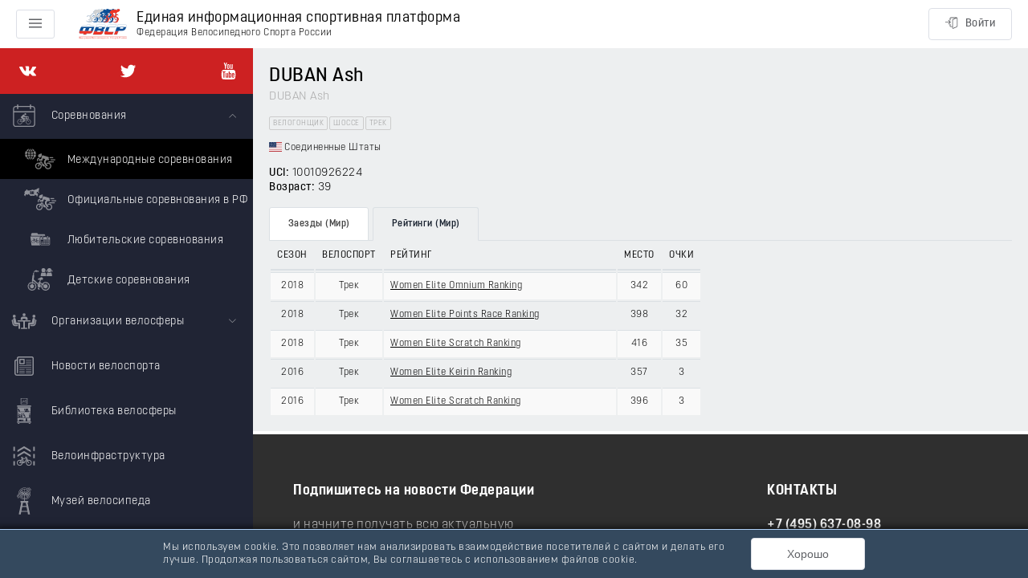

--- FILE ---
content_type: text/html; charset=utf-8
request_url: https://rus.bike/riders/385365/world/rankings
body_size: 64474
content:
<!doctype html>
<html data-n-head-ssr>
  <head >
    <meta data-n-head="ssr" charset="utf-8"><meta data-n-head="ssr" name="viewport" content="width=device-width, initial-scale=1, maximum-scale=1, minimum-scale=1, shrink-to-fit=no"><meta data-n-head="ssr" data-hid="description" name="description" content="DUBAN Ash, 20.04.1986: результаты заездов, статистика соревнований, положение в рейтингах, информация о российском велогонщике."><title>Рейтинги велогонщика | DUBAN Ash</title><link data-n-head="ssr" rel="icon" type="image/x-icon" href="/favicon.ico"><link rel="preload" as="style" href="/fonts/font.css" onload="this.onload=null;this.rel=&#x27;stylesheet&#x27;"><link rel="preload" as="style" href="/fonts/font-extend.css" onload="this.onload=null;this.rel=&#x27;stylesheet&#x27;"><link rel="stylesheet" media="print" href="/fonts/font.css" onload="this.onload=null;this.media=&#x27;all&#x27;"><link rel="stylesheet" media="print" href="/fonts/font-extend.css" onload="this.onload=null;this.media=&#x27;all&#x27;"><link data-n-head="ssr" href="https://mc.yandex.ru/metrika/tag.js" rel="preload" as="script"><link data-n-head="ssr" rel="canonical" href="/riders/385365/world/rankings"><link rel="preload" href="/_nuxt/4b26bf7.js" as="script"><link rel="preload" href="/_nuxt/0a49213.js" as="script"><link rel="preload" href="/_nuxt/d9d9ac0.js" as="script"><link rel="preload" href="/_nuxt/661bf8a.js" as="script"><link rel="preload" href="/_nuxt/26ed8f1.js" as="script"><link rel="preload" href="/_nuxt/496a6a0.js" as="script"><link rel="preload" href="/_nuxt/172f011.js" as="script"><link rel="preload" href="/_nuxt/b24ed44.js" as="script"><link rel="preload" href="/_nuxt/b5e4da5.js" as="script"><link rel="preload" href="/_nuxt/5ca00bf.js" as="script"><link rel="preload" href="/_nuxt/7c362e6.js" as="script"><link rel="preload" href="/_nuxt/6a45d92.js" as="script"><link rel="preload" href="/_nuxt/e3f5079.js" as="script"><style data-vue-ssr-id="24dccd4e:0 4fe08912:0 6c6018e7:0 36fe334d:0 3159485c:0 c2470a00:0 3af22007:0 05ce1274:0 7f982620:0 3e75d19f:0 05571b65:0 1a1b0115:0 efc9e3f0:0 45791c0e:0 a09232b6:0 2bebff58:0">.el-button--primary.is-active,.el-button--primary:active{background:#3a8ee6;border-color:#3a8ee6;color:#fff}.el-button-group>.el-button:first-child:last-child{border-radius:4px}.el-row{box-sizing:border-box;position:relative}.el-row:after,.el-row:before{content:"";display:table}.el-row:after{clear:both}.el-row--flex{display:flex}.el-row--flex:after,.el-row--flex:before{display:none}.el-row--flex.is-justify-center{justify-content:center}.el-row--flex.is-justify-end{justify-content:flex-end}.el-row--flex.is-justify-space-between{justify-content:space-between}.el-row--flex.is-justify-space-around{justify-content:space-around}.el-row--flex.is-align-top{align-items:flex-start}.el-row--flex.is-align-middle{align-items:center}.el-row--flex.is-align-bottom{align-items:flex-end}.el-col-pull-0,.el-col-pull-1,.el-col-pull-10,.el-col-pull-11,.el-col-pull-12,.el-col-pull-13,.el-col-pull-14,.el-col-pull-15,.el-col-pull-16,.el-col-pull-17,.el-col-pull-18,.el-col-pull-19,.el-col-pull-2,.el-col-pull-20,.el-col-pull-21,.el-col-pull-22,.el-col-pull-23,.el-col-pull-24,.el-col-pull-3,.el-col-pull-4,.el-col-pull-5,.el-col-pull-6,.el-col-pull-7,.el-col-pull-8,.el-col-pull-9,.el-col-push-0,.el-col-push-1,.el-col-push-10,.el-col-push-11,.el-col-push-12,.el-col-push-13,.el-col-push-14,.el-col-push-15,.el-col-push-16,.el-col-push-17,.el-col-push-18,.el-col-push-19,.el-col-push-2,.el-col-push-20,.el-col-push-21,.el-col-push-22,.el-col-push-23,.el-col-push-24,.el-col-push-3,.el-col-push-4,.el-col-push-5,.el-col-push-6,.el-col-push-7,.el-col-push-8,.el-col-push-9{position:relative}[class*=el-col-]{box-sizing:border-box;float:left}.el-col-0{display:none;width:0}.el-col-offset-0{margin-left:0}.el-col-pull-0{right:0}.el-col-push-0{left:0}.el-col-1{width:4.16667%}.el-col-offset-1{margin-left:4.16667%}.el-col-pull-1{right:4.16667%}.el-col-push-1{left:4.16667%}.el-col-2{width:8.33333%}.el-col-offset-2{margin-left:8.33333%}.el-col-pull-2{right:8.33333%}.el-col-push-2{left:8.33333%}.el-col-3{width:12.5%}.el-col-offset-3{margin-left:12.5%}.el-col-pull-3{right:12.5%}.el-col-push-3{left:12.5%}.el-col-4{width:16.66667%}.el-col-offset-4{margin-left:16.66667%}.el-col-pull-4{right:16.66667%}.el-col-push-4{left:16.66667%}.el-col-5{width:20.83333%}.el-col-offset-5{margin-left:20.83333%}.el-col-pull-5{right:20.83333%}.el-col-push-5{left:20.83333%}.el-col-6{width:25%}.el-col-offset-6{margin-left:25%}.el-col-pull-6{right:25%}.el-col-push-6{left:25%}.el-col-7{width:29.16667%}.el-col-offset-7{margin-left:29.16667%}.el-col-pull-7{right:29.16667%}.el-col-push-7{left:29.16667%}.el-col-8{width:33.33333%}.el-col-offset-8{margin-left:33.33333%}.el-col-pull-8{right:33.33333%}.el-col-push-8{left:33.33333%}.el-col-9{width:37.5%}.el-col-offset-9{margin-left:37.5%}.el-col-pull-9{right:37.5%}.el-col-push-9{left:37.5%}.el-col-10{width:41.66667%}.el-col-offset-10{margin-left:41.66667%}.el-col-pull-10{right:41.66667%}.el-col-push-10{left:41.66667%}.el-col-11{width:45.83333%}.el-col-offset-11{margin-left:45.83333%}.el-col-pull-11{right:45.83333%}.el-col-push-11{left:45.83333%}.el-col-12{width:50%}.el-col-offset-12{margin-left:50%}.el-col-pull-12{right:50%}.el-col-push-12{left:50%}.el-col-13{width:54.16667%}.el-col-offset-13{margin-left:54.16667%}.el-col-pull-13{right:54.16667%}.el-col-push-13{left:54.16667%}.el-col-14{width:58.33333%}.el-col-offset-14{margin-left:58.33333%}.el-col-pull-14{right:58.33333%}.el-col-push-14{left:58.33333%}.el-col-15{width:62.5%}.el-col-offset-15{margin-left:62.5%}.el-col-pull-15{right:62.5%}.el-col-push-15{left:62.5%}.el-col-16{width:66.66667%}.el-col-offset-16{margin-left:66.66667%}.el-col-pull-16{right:66.66667%}.el-col-push-16{left:66.66667%}.el-col-17{width:70.83333%}.el-col-offset-17{margin-left:70.83333%}.el-col-pull-17{right:70.83333%}.el-col-push-17{left:70.83333%}.el-col-18{width:75%}.el-col-offset-18{margin-left:75%}.el-col-pull-18{right:75%}.el-col-push-18{left:75%}.el-col-19{width:79.16667%}.el-col-offset-19{margin-left:79.16667%}.el-col-pull-19{right:79.16667%}.el-col-push-19{left:79.16667%}.el-col-20{width:83.33333%}.el-col-offset-20{margin-left:83.33333%}.el-col-pull-20{right:83.33333%}.el-col-push-20{left:83.33333%}.el-col-21{width:87.5%}.el-col-offset-21{margin-left:87.5%}.el-col-pull-21{right:87.5%}.el-col-push-21{left:87.5%}.el-col-22{width:91.66667%}.el-col-offset-22{margin-left:91.66667%}.el-col-pull-22{right:91.66667%}.el-col-push-22{left:91.66667%}.el-col-23{width:95.83333%}.el-col-offset-23{margin-left:95.83333%}.el-col-pull-23{right:95.83333%}.el-col-push-23{left:95.83333%}.el-col-24{width:100%}.el-col-offset-24{margin-left:100%}.el-col-pull-24{right:100%}.el-col-push-24{left:100%}@media only screen and (max-width:767px){.el-col-xs-0{display:none;width:0}.el-col-xs-offset-0{margin-left:0}.el-col-xs-pull-0{position:relative;right:0}.el-col-xs-push-0{left:0;position:relative}.el-col-xs-1{width:4.16667%}.el-col-xs-offset-1{margin-left:4.16667%}.el-col-xs-pull-1{position:relative;right:4.16667%}.el-col-xs-push-1{left:4.16667%;position:relative}.el-col-xs-2{width:8.33333%}.el-col-xs-offset-2{margin-left:8.33333%}.el-col-xs-pull-2{position:relative;right:8.33333%}.el-col-xs-push-2{left:8.33333%;position:relative}.el-col-xs-3{width:12.5%}.el-col-xs-offset-3{margin-left:12.5%}.el-col-xs-pull-3{position:relative;right:12.5%}.el-col-xs-push-3{left:12.5%;position:relative}.el-col-xs-4{width:16.66667%}.el-col-xs-offset-4{margin-left:16.66667%}.el-col-xs-pull-4{position:relative;right:16.66667%}.el-col-xs-push-4{left:16.66667%;position:relative}.el-col-xs-5{width:20.83333%}.el-col-xs-offset-5{margin-left:20.83333%}.el-col-xs-pull-5{position:relative;right:20.83333%}.el-col-xs-push-5{left:20.83333%;position:relative}.el-col-xs-6{width:25%}.el-col-xs-offset-6{margin-left:25%}.el-col-xs-pull-6{position:relative;right:25%}.el-col-xs-push-6{left:25%;position:relative}.el-col-xs-7{width:29.16667%}.el-col-xs-offset-7{margin-left:29.16667%}.el-col-xs-pull-7{position:relative;right:29.16667%}.el-col-xs-push-7{left:29.16667%;position:relative}.el-col-xs-8{width:33.33333%}.el-col-xs-offset-8{margin-left:33.33333%}.el-col-xs-pull-8{position:relative;right:33.33333%}.el-col-xs-push-8{left:33.33333%;position:relative}.el-col-xs-9{width:37.5%}.el-col-xs-offset-9{margin-left:37.5%}.el-col-xs-pull-9{position:relative;right:37.5%}.el-col-xs-push-9{left:37.5%;position:relative}.el-col-xs-10{width:41.66667%}.el-col-xs-offset-10{margin-left:41.66667%}.el-col-xs-pull-10{position:relative;right:41.66667%}.el-col-xs-push-10{left:41.66667%;position:relative}.el-col-xs-11{width:45.83333%}.el-col-xs-offset-11{margin-left:45.83333%}.el-col-xs-pull-11{position:relative;right:45.83333%}.el-col-xs-push-11{left:45.83333%;position:relative}.el-col-xs-12{width:50%}.el-col-xs-offset-12{margin-left:50%}.el-col-xs-pull-12{position:relative;right:50%}.el-col-xs-push-12{left:50%;position:relative}.el-col-xs-13{width:54.16667%}.el-col-xs-offset-13{margin-left:54.16667%}.el-col-xs-pull-13{position:relative;right:54.16667%}.el-col-xs-push-13{left:54.16667%;position:relative}.el-col-xs-14{width:58.33333%}.el-col-xs-offset-14{margin-left:58.33333%}.el-col-xs-pull-14{position:relative;right:58.33333%}.el-col-xs-push-14{left:58.33333%;position:relative}.el-col-xs-15{width:62.5%}.el-col-xs-offset-15{margin-left:62.5%}.el-col-xs-pull-15{position:relative;right:62.5%}.el-col-xs-push-15{left:62.5%;position:relative}.el-col-xs-16{width:66.66667%}.el-col-xs-offset-16{margin-left:66.66667%}.el-col-xs-pull-16{position:relative;right:66.66667%}.el-col-xs-push-16{left:66.66667%;position:relative}.el-col-xs-17{width:70.83333%}.el-col-xs-offset-17{margin-left:70.83333%}.el-col-xs-pull-17{position:relative;right:70.83333%}.el-col-xs-push-17{left:70.83333%;position:relative}.el-col-xs-18{width:75%}.el-col-xs-offset-18{margin-left:75%}.el-col-xs-pull-18{position:relative;right:75%}.el-col-xs-push-18{left:75%;position:relative}.el-col-xs-19{width:79.16667%}.el-col-xs-offset-19{margin-left:79.16667%}.el-col-xs-pull-19{position:relative;right:79.16667%}.el-col-xs-push-19{left:79.16667%;position:relative}.el-col-xs-20{width:83.33333%}.el-col-xs-offset-20{margin-left:83.33333%}.el-col-xs-pull-20{position:relative;right:83.33333%}.el-col-xs-push-20{left:83.33333%;position:relative}.el-col-xs-21{width:87.5%}.el-col-xs-offset-21{margin-left:87.5%}.el-col-xs-pull-21{position:relative;right:87.5%}.el-col-xs-push-21{left:87.5%;position:relative}.el-col-xs-22{width:91.66667%}.el-col-xs-offset-22{margin-left:91.66667%}.el-col-xs-pull-22{position:relative;right:91.66667%}.el-col-xs-push-22{left:91.66667%;position:relative}.el-col-xs-23{width:95.83333%}.el-col-xs-offset-23{margin-left:95.83333%}.el-col-xs-pull-23{position:relative;right:95.83333%}.el-col-xs-push-23{left:95.83333%;position:relative}.el-col-xs-24{width:100%}.el-col-xs-offset-24{margin-left:100%}.el-col-xs-pull-24{position:relative;right:100%}.el-col-xs-push-24{left:100%;position:relative}}@media only screen and (min-width:768px){.el-col-sm-0{display:none;width:0}.el-col-sm-offset-0{margin-left:0}.el-col-sm-pull-0{position:relative;right:0}.el-col-sm-push-0{left:0;position:relative}.el-col-sm-1{width:4.16667%}.el-col-sm-offset-1{margin-left:4.16667%}.el-col-sm-pull-1{position:relative;right:4.16667%}.el-col-sm-push-1{left:4.16667%;position:relative}.el-col-sm-2{width:8.33333%}.el-col-sm-offset-2{margin-left:8.33333%}.el-col-sm-pull-2{position:relative;right:8.33333%}.el-col-sm-push-2{left:8.33333%;position:relative}.el-col-sm-3{width:12.5%}.el-col-sm-offset-3{margin-left:12.5%}.el-col-sm-pull-3{position:relative;right:12.5%}.el-col-sm-push-3{left:12.5%;position:relative}.el-col-sm-4{width:16.66667%}.el-col-sm-offset-4{margin-left:16.66667%}.el-col-sm-pull-4{position:relative;right:16.66667%}.el-col-sm-push-4{left:16.66667%;position:relative}.el-col-sm-5{width:20.83333%}.el-col-sm-offset-5{margin-left:20.83333%}.el-col-sm-pull-5{position:relative;right:20.83333%}.el-col-sm-push-5{left:20.83333%;position:relative}.el-col-sm-6{width:25%}.el-col-sm-offset-6{margin-left:25%}.el-col-sm-pull-6{position:relative;right:25%}.el-col-sm-push-6{left:25%;position:relative}.el-col-sm-7{width:29.16667%}.el-col-sm-offset-7{margin-left:29.16667%}.el-col-sm-pull-7{position:relative;right:29.16667%}.el-col-sm-push-7{left:29.16667%;position:relative}.el-col-sm-8{width:33.33333%}.el-col-sm-offset-8{margin-left:33.33333%}.el-col-sm-pull-8{position:relative;right:33.33333%}.el-col-sm-push-8{left:33.33333%;position:relative}.el-col-sm-9{width:37.5%}.el-col-sm-offset-9{margin-left:37.5%}.el-col-sm-pull-9{position:relative;right:37.5%}.el-col-sm-push-9{left:37.5%;position:relative}.el-col-sm-10{width:41.66667%}.el-col-sm-offset-10{margin-left:41.66667%}.el-col-sm-pull-10{position:relative;right:41.66667%}.el-col-sm-push-10{left:41.66667%;position:relative}.el-col-sm-11{width:45.83333%}.el-col-sm-offset-11{margin-left:45.83333%}.el-col-sm-pull-11{position:relative;right:45.83333%}.el-col-sm-push-11{left:45.83333%;position:relative}.el-col-sm-12{width:50%}.el-col-sm-offset-12{margin-left:50%}.el-col-sm-pull-12{position:relative;right:50%}.el-col-sm-push-12{left:50%;position:relative}.el-col-sm-13{width:54.16667%}.el-col-sm-offset-13{margin-left:54.16667%}.el-col-sm-pull-13{position:relative;right:54.16667%}.el-col-sm-push-13{left:54.16667%;position:relative}.el-col-sm-14{width:58.33333%}.el-col-sm-offset-14{margin-left:58.33333%}.el-col-sm-pull-14{position:relative;right:58.33333%}.el-col-sm-push-14{left:58.33333%;position:relative}.el-col-sm-15{width:62.5%}.el-col-sm-offset-15{margin-left:62.5%}.el-col-sm-pull-15{position:relative;right:62.5%}.el-col-sm-push-15{left:62.5%;position:relative}.el-col-sm-16{width:66.66667%}.el-col-sm-offset-16{margin-left:66.66667%}.el-col-sm-pull-16{position:relative;right:66.66667%}.el-col-sm-push-16{left:66.66667%;position:relative}.el-col-sm-17{width:70.83333%}.el-col-sm-offset-17{margin-left:70.83333%}.el-col-sm-pull-17{position:relative;right:70.83333%}.el-col-sm-push-17{left:70.83333%;position:relative}.el-col-sm-18{width:75%}.el-col-sm-offset-18{margin-left:75%}.el-col-sm-pull-18{position:relative;right:75%}.el-col-sm-push-18{left:75%;position:relative}.el-col-sm-19{width:79.16667%}.el-col-sm-offset-19{margin-left:79.16667%}.el-col-sm-pull-19{position:relative;right:79.16667%}.el-col-sm-push-19{left:79.16667%;position:relative}.el-col-sm-20{width:83.33333%}.el-col-sm-offset-20{margin-left:83.33333%}.el-col-sm-pull-20{position:relative;right:83.33333%}.el-col-sm-push-20{left:83.33333%;position:relative}.el-col-sm-21{width:87.5%}.el-col-sm-offset-21{margin-left:87.5%}.el-col-sm-pull-21{position:relative;right:87.5%}.el-col-sm-push-21{left:87.5%;position:relative}.el-col-sm-22{width:91.66667%}.el-col-sm-offset-22{margin-left:91.66667%}.el-col-sm-pull-22{position:relative;right:91.66667%}.el-col-sm-push-22{left:91.66667%;position:relative}.el-col-sm-23{width:95.83333%}.el-col-sm-offset-23{margin-left:95.83333%}.el-col-sm-pull-23{position:relative;right:95.83333%}.el-col-sm-push-23{left:95.83333%;position:relative}.el-col-sm-24{width:100%}.el-col-sm-offset-24{margin-left:100%}.el-col-sm-pull-24{position:relative;right:100%}.el-col-sm-push-24{left:100%;position:relative}}@media only screen and (min-width:992px){.el-col-md-0{display:none;width:0}.el-col-md-offset-0{margin-left:0}.el-col-md-pull-0{position:relative;right:0}.el-col-md-push-0{left:0;position:relative}.el-col-md-1{width:4.16667%}.el-col-md-offset-1{margin-left:4.16667%}.el-col-md-pull-1{position:relative;right:4.16667%}.el-col-md-push-1{left:4.16667%;position:relative}.el-col-md-2{width:8.33333%}.el-col-md-offset-2{margin-left:8.33333%}.el-col-md-pull-2{position:relative;right:8.33333%}.el-col-md-push-2{left:8.33333%;position:relative}.el-col-md-3{width:12.5%}.el-col-md-offset-3{margin-left:12.5%}.el-col-md-pull-3{position:relative;right:12.5%}.el-col-md-push-3{left:12.5%;position:relative}.el-col-md-4{width:16.66667%}.el-col-md-offset-4{margin-left:16.66667%}.el-col-md-pull-4{position:relative;right:16.66667%}.el-col-md-push-4{left:16.66667%;position:relative}.el-col-md-5{width:20.83333%}.el-col-md-offset-5{margin-left:20.83333%}.el-col-md-pull-5{position:relative;right:20.83333%}.el-col-md-push-5{left:20.83333%;position:relative}.el-col-md-6{width:25%}.el-col-md-offset-6{margin-left:25%}.el-col-md-pull-6{position:relative;right:25%}.el-col-md-push-6{left:25%;position:relative}.el-col-md-7{width:29.16667%}.el-col-md-offset-7{margin-left:29.16667%}.el-col-md-pull-7{position:relative;right:29.16667%}.el-col-md-push-7{left:29.16667%;position:relative}.el-col-md-8{width:33.33333%}.el-col-md-offset-8{margin-left:33.33333%}.el-col-md-pull-8{position:relative;right:33.33333%}.el-col-md-push-8{left:33.33333%;position:relative}.el-col-md-9{width:37.5%}.el-col-md-offset-9{margin-left:37.5%}.el-col-md-pull-9{position:relative;right:37.5%}.el-col-md-push-9{left:37.5%;position:relative}.el-col-md-10{width:41.66667%}.el-col-md-offset-10{margin-left:41.66667%}.el-col-md-pull-10{position:relative;right:41.66667%}.el-col-md-push-10{left:41.66667%;position:relative}.el-col-md-11{width:45.83333%}.el-col-md-offset-11{margin-left:45.83333%}.el-col-md-pull-11{position:relative;right:45.83333%}.el-col-md-push-11{left:45.83333%;position:relative}.el-col-md-12{width:50%}.el-col-md-offset-12{margin-left:50%}.el-col-md-pull-12{position:relative;right:50%}.el-col-md-push-12{left:50%;position:relative}.el-col-md-13{width:54.16667%}.el-col-md-offset-13{margin-left:54.16667%}.el-col-md-pull-13{position:relative;right:54.16667%}.el-col-md-push-13{left:54.16667%;position:relative}.el-col-md-14{width:58.33333%}.el-col-md-offset-14{margin-left:58.33333%}.el-col-md-pull-14{position:relative;right:58.33333%}.el-col-md-push-14{left:58.33333%;position:relative}.el-col-md-15{width:62.5%}.el-col-md-offset-15{margin-left:62.5%}.el-col-md-pull-15{position:relative;right:62.5%}.el-col-md-push-15{left:62.5%;position:relative}.el-col-md-16{width:66.66667%}.el-col-md-offset-16{margin-left:66.66667%}.el-col-md-pull-16{position:relative;right:66.66667%}.el-col-md-push-16{left:66.66667%;position:relative}.el-col-md-17{width:70.83333%}.el-col-md-offset-17{margin-left:70.83333%}.el-col-md-pull-17{position:relative;right:70.83333%}.el-col-md-push-17{left:70.83333%;position:relative}.el-col-md-18{width:75%}.el-col-md-offset-18{margin-left:75%}.el-col-md-pull-18{position:relative;right:75%}.el-col-md-push-18{left:75%;position:relative}.el-col-md-19{width:79.16667%}.el-col-md-offset-19{margin-left:79.16667%}.el-col-md-pull-19{position:relative;right:79.16667%}.el-col-md-push-19{left:79.16667%;position:relative}.el-col-md-20{width:83.33333%}.el-col-md-offset-20{margin-left:83.33333%}.el-col-md-pull-20{position:relative;right:83.33333%}.el-col-md-push-20{left:83.33333%;position:relative}.el-col-md-21{width:87.5%}.el-col-md-offset-21{margin-left:87.5%}.el-col-md-pull-21{position:relative;right:87.5%}.el-col-md-push-21{left:87.5%;position:relative}.el-col-md-22{width:91.66667%}.el-col-md-offset-22{margin-left:91.66667%}.el-col-md-pull-22{position:relative;right:91.66667%}.el-col-md-push-22{left:91.66667%;position:relative}.el-col-md-23{width:95.83333%}.el-col-md-offset-23{margin-left:95.83333%}.el-col-md-pull-23{position:relative;right:95.83333%}.el-col-md-push-23{left:95.83333%;position:relative}.el-col-md-24{width:100%}.el-col-md-offset-24{margin-left:100%}.el-col-md-pull-24{position:relative;right:100%}.el-col-md-push-24{left:100%;position:relative}}@media only screen and (min-width:1200px){.el-col-lg-0{display:none;width:0}.el-col-lg-offset-0{margin-left:0}.el-col-lg-pull-0{position:relative;right:0}.el-col-lg-push-0{left:0;position:relative}.el-col-lg-1{width:4.16667%}.el-col-lg-offset-1{margin-left:4.16667%}.el-col-lg-pull-1{position:relative;right:4.16667%}.el-col-lg-push-1{left:4.16667%;position:relative}.el-col-lg-2{width:8.33333%}.el-col-lg-offset-2{margin-left:8.33333%}.el-col-lg-pull-2{position:relative;right:8.33333%}.el-col-lg-push-2{left:8.33333%;position:relative}.el-col-lg-3{width:12.5%}.el-col-lg-offset-3{margin-left:12.5%}.el-col-lg-pull-3{position:relative;right:12.5%}.el-col-lg-push-3{left:12.5%;position:relative}.el-col-lg-4{width:16.66667%}.el-col-lg-offset-4{margin-left:16.66667%}.el-col-lg-pull-4{position:relative;right:16.66667%}.el-col-lg-push-4{left:16.66667%;position:relative}.el-col-lg-5{width:20.83333%}.el-col-lg-offset-5{margin-left:20.83333%}.el-col-lg-pull-5{position:relative;right:20.83333%}.el-col-lg-push-5{left:20.83333%;position:relative}.el-col-lg-6{width:25%}.el-col-lg-offset-6{margin-left:25%}.el-col-lg-pull-6{position:relative;right:25%}.el-col-lg-push-6{left:25%;position:relative}.el-col-lg-7{width:29.16667%}.el-col-lg-offset-7{margin-left:29.16667%}.el-col-lg-pull-7{position:relative;right:29.16667%}.el-col-lg-push-7{left:29.16667%;position:relative}.el-col-lg-8{width:33.33333%}.el-col-lg-offset-8{margin-left:33.33333%}.el-col-lg-pull-8{position:relative;right:33.33333%}.el-col-lg-push-8{left:33.33333%;position:relative}.el-col-lg-9{width:37.5%}.el-col-lg-offset-9{margin-left:37.5%}.el-col-lg-pull-9{position:relative;right:37.5%}.el-col-lg-push-9{left:37.5%;position:relative}.el-col-lg-10{width:41.66667%}.el-col-lg-offset-10{margin-left:41.66667%}.el-col-lg-pull-10{position:relative;right:41.66667%}.el-col-lg-push-10{left:41.66667%;position:relative}.el-col-lg-11{width:45.83333%}.el-col-lg-offset-11{margin-left:45.83333%}.el-col-lg-pull-11{position:relative;right:45.83333%}.el-col-lg-push-11{left:45.83333%;position:relative}.el-col-lg-12{width:50%}.el-col-lg-offset-12{margin-left:50%}.el-col-lg-pull-12{position:relative;right:50%}.el-col-lg-push-12{left:50%;position:relative}.el-col-lg-13{width:54.16667%}.el-col-lg-offset-13{margin-left:54.16667%}.el-col-lg-pull-13{position:relative;right:54.16667%}.el-col-lg-push-13{left:54.16667%;position:relative}.el-col-lg-14{width:58.33333%}.el-col-lg-offset-14{margin-left:58.33333%}.el-col-lg-pull-14{position:relative;right:58.33333%}.el-col-lg-push-14{left:58.33333%;position:relative}.el-col-lg-15{width:62.5%}.el-col-lg-offset-15{margin-left:62.5%}.el-col-lg-pull-15{position:relative;right:62.5%}.el-col-lg-push-15{left:62.5%;position:relative}.el-col-lg-16{width:66.66667%}.el-col-lg-offset-16{margin-left:66.66667%}.el-col-lg-pull-16{position:relative;right:66.66667%}.el-col-lg-push-16{left:66.66667%;position:relative}.el-col-lg-17{width:70.83333%}.el-col-lg-offset-17{margin-left:70.83333%}.el-col-lg-pull-17{position:relative;right:70.83333%}.el-col-lg-push-17{left:70.83333%;position:relative}.el-col-lg-18{width:75%}.el-col-lg-offset-18{margin-left:75%}.el-col-lg-pull-18{position:relative;right:75%}.el-col-lg-push-18{left:75%;position:relative}.el-col-lg-19{width:79.16667%}.el-col-lg-offset-19{margin-left:79.16667%}.el-col-lg-pull-19{position:relative;right:79.16667%}.el-col-lg-push-19{left:79.16667%;position:relative}.el-col-lg-20{width:83.33333%}.el-col-lg-offset-20{margin-left:83.33333%}.el-col-lg-pull-20{position:relative;right:83.33333%}.el-col-lg-push-20{left:83.33333%;position:relative}.el-col-lg-21{width:87.5%}.el-col-lg-offset-21{margin-left:87.5%}.el-col-lg-pull-21{position:relative;right:87.5%}.el-col-lg-push-21{left:87.5%;position:relative}.el-col-lg-22{width:91.66667%}.el-col-lg-offset-22{margin-left:91.66667%}.el-col-lg-pull-22{position:relative;right:91.66667%}.el-col-lg-push-22{left:91.66667%;position:relative}.el-col-lg-23{width:95.83333%}.el-col-lg-offset-23{margin-left:95.83333%}.el-col-lg-pull-23{position:relative;right:95.83333%}.el-col-lg-push-23{left:95.83333%;position:relative}.el-col-lg-24{width:100%}.el-col-lg-offset-24{margin-left:100%}.el-col-lg-pull-24{position:relative;right:100%}.el-col-lg-push-24{left:100%;position:relative}}@media only screen and (min-width:1920px){.el-col-xl-0{display:none;width:0}.el-col-xl-offset-0{margin-left:0}.el-col-xl-pull-0{position:relative;right:0}.el-col-xl-push-0{left:0;position:relative}.el-col-xl-1{width:4.16667%}.el-col-xl-offset-1{margin-left:4.16667%}.el-col-xl-pull-1{position:relative;right:4.16667%}.el-col-xl-push-1{left:4.16667%;position:relative}.el-col-xl-2{width:8.33333%}.el-col-xl-offset-2{margin-left:8.33333%}.el-col-xl-pull-2{position:relative;right:8.33333%}.el-col-xl-push-2{left:8.33333%;position:relative}.el-col-xl-3{width:12.5%}.el-col-xl-offset-3{margin-left:12.5%}.el-col-xl-pull-3{position:relative;right:12.5%}.el-col-xl-push-3{left:12.5%;position:relative}.el-col-xl-4{width:16.66667%}.el-col-xl-offset-4{margin-left:16.66667%}.el-col-xl-pull-4{position:relative;right:16.66667%}.el-col-xl-push-4{left:16.66667%;position:relative}.el-col-xl-5{width:20.83333%}.el-col-xl-offset-5{margin-left:20.83333%}.el-col-xl-pull-5{position:relative;right:20.83333%}.el-col-xl-push-5{left:20.83333%;position:relative}.el-col-xl-6{width:25%}.el-col-xl-offset-6{margin-left:25%}.el-col-xl-pull-6{position:relative;right:25%}.el-col-xl-push-6{left:25%;position:relative}.el-col-xl-7{width:29.16667%}.el-col-xl-offset-7{margin-left:29.16667%}.el-col-xl-pull-7{position:relative;right:29.16667%}.el-col-xl-push-7{left:29.16667%;position:relative}.el-col-xl-8{width:33.33333%}.el-col-xl-offset-8{margin-left:33.33333%}.el-col-xl-pull-8{position:relative;right:33.33333%}.el-col-xl-push-8{left:33.33333%;position:relative}.el-col-xl-9{width:37.5%}.el-col-xl-offset-9{margin-left:37.5%}.el-col-xl-pull-9{position:relative;right:37.5%}.el-col-xl-push-9{left:37.5%;position:relative}.el-col-xl-10{width:41.66667%}.el-col-xl-offset-10{margin-left:41.66667%}.el-col-xl-pull-10{position:relative;right:41.66667%}.el-col-xl-push-10{left:41.66667%;position:relative}.el-col-xl-11{width:45.83333%}.el-col-xl-offset-11{margin-left:45.83333%}.el-col-xl-pull-11{position:relative;right:45.83333%}.el-col-xl-push-11{left:45.83333%;position:relative}.el-col-xl-12{width:50%}.el-col-xl-offset-12{margin-left:50%}.el-col-xl-pull-12{position:relative;right:50%}.el-col-xl-push-12{left:50%;position:relative}.el-col-xl-13{width:54.16667%}.el-col-xl-offset-13{margin-left:54.16667%}.el-col-xl-pull-13{position:relative;right:54.16667%}.el-col-xl-push-13{left:54.16667%;position:relative}.el-col-xl-14{width:58.33333%}.el-col-xl-offset-14{margin-left:58.33333%}.el-col-xl-pull-14{position:relative;right:58.33333%}.el-col-xl-push-14{left:58.33333%;position:relative}.el-col-xl-15{width:62.5%}.el-col-xl-offset-15{margin-left:62.5%}.el-col-xl-pull-15{position:relative;right:62.5%}.el-col-xl-push-15{left:62.5%;position:relative}.el-col-xl-16{width:66.66667%}.el-col-xl-offset-16{margin-left:66.66667%}.el-col-xl-pull-16{position:relative;right:66.66667%}.el-col-xl-push-16{left:66.66667%;position:relative}.el-col-xl-17{width:70.83333%}.el-col-xl-offset-17{margin-left:70.83333%}.el-col-xl-pull-17{position:relative;right:70.83333%}.el-col-xl-push-17{left:70.83333%;position:relative}.el-col-xl-18{width:75%}.el-col-xl-offset-18{margin-left:75%}.el-col-xl-pull-18{position:relative;right:75%}.el-col-xl-push-18{left:75%;position:relative}.el-col-xl-19{width:79.16667%}.el-col-xl-offset-19{margin-left:79.16667%}.el-col-xl-pull-19{position:relative;right:79.16667%}.el-col-xl-push-19{left:79.16667%;position:relative}.el-col-xl-20{width:83.33333%}.el-col-xl-offset-20{margin-left:83.33333%}.el-col-xl-pull-20{position:relative;right:83.33333%}.el-col-xl-push-20{left:83.33333%;position:relative}.el-col-xl-21{width:87.5%}.el-col-xl-offset-21{margin-left:87.5%}.el-col-xl-pull-21{position:relative;right:87.5%}.el-col-xl-push-21{left:87.5%;position:relative}.el-col-xl-22{width:91.66667%}.el-col-xl-offset-22{margin-left:91.66667%}.el-col-xl-pull-22{position:relative;right:91.66667%}.el-col-xl-push-22{left:91.66667%;position:relative}.el-col-xl-23{width:95.83333%}.el-col-xl-offset-23{margin-left:95.83333%}.el-col-xl-pull-23{position:relative;right:95.83333%}.el-col-xl-push-23{left:95.83333%;position:relative}.el-col-xl-24{width:100%}.el-col-xl-offset-24{margin-left:100%}.el-col-xl-pull-24{position:relative;right:100%}.el-col-xl-push-24{left:100%;position:relative}}.fade-in-linear-enter-active,.fade-in-linear-leave-active{transition:opacity .2s linear}.fade-in-linear-enter,.fade-in-linear-leave,.fade-in-linear-leave-active{opacity:0}.el-fade-in-linear-enter-active,.el-fade-in-linear-leave-active{transition:opacity .2s linear}.el-fade-in-linear-enter,.el-fade-in-linear-leave,.el-fade-in-linear-leave-active{opacity:0}.el-fade-in-enter-active,.el-fade-in-leave-active{transition:all .3s cubic-bezier(.55,0,.1,1)}.el-fade-in-enter,.el-fade-in-leave-active{opacity:0}.el-zoom-in-center-enter-active,.el-zoom-in-center-leave-active{transition:all .3s cubic-bezier(.55,0,.1,1)}.el-zoom-in-center-enter,.el-zoom-in-center-leave-active{opacity:0;transform:scaleX(0)}.el-zoom-in-top-enter-active,.el-zoom-in-top-leave-active{opacity:1;transform:scaleY(1);transform-origin:center top;transition:transform .3s cubic-bezier(.23,1,.32,1),opacity .3s cubic-bezier(.23,1,.32,1)}.el-zoom-in-top-enter,.el-zoom-in-top-leave-active{opacity:0;transform:scaleY(0)}.el-zoom-in-bottom-enter-active,.el-zoom-in-bottom-leave-active{opacity:1;transform:scaleY(1);transform-origin:center bottom;transition:transform .3s cubic-bezier(.23,1,.32,1),opacity .3s cubic-bezier(.23,1,.32,1)}.el-zoom-in-bottom-enter,.el-zoom-in-bottom-leave-active{opacity:0;transform:scaleY(0)}.el-zoom-in-left-enter-active,.el-zoom-in-left-leave-active{opacity:1;transform:scale(1);transform-origin:top left;transition:transform .3s cubic-bezier(.23,1,.32,1),opacity .3s cubic-bezier(.23,1,.32,1)}.el-zoom-in-left-enter,.el-zoom-in-left-leave-active{opacity:0;transform:scale(.45)}.collapse-transition{transition:height .3s ease-in-out,padding-top .3s ease-in-out,padding-bottom .3s ease-in-out}.horizontal-collapse-transition{transition:width .3s ease-in-out,padding-left .3s ease-in-out,padding-right .3s ease-in-out}.el-list-enter-active,.el-list-leave-active{transition:all 1s}.el-list-enter,.el-list-leave-active{opacity:0;transform:translateY(-30px)}.el-opacity-transition{transition:opacity .3s cubic-bezier(.55,0,.1,1)}.el-menu{background-color:#fff;border-right:1px solid #e6e6e6;list-style:none;margin:0;padding-left:0;position:relative}.el-menu:after,.el-menu:before{content:"";display:table}.el-menu:after{clear:both}.el-menu.el-menu--horizontal{border-bottom:1px solid #e6e6e6}.el-menu--horizontal{border-right:none}.el-menu--horizontal>.el-menu-item{border-bottom:2px solid transparent;color:#909399;float:left;height:60px;line-height:60px;margin:0}.el-menu--horizontal>.el-menu-item a,.el-menu--horizontal>.el-menu-item a:hover{color:inherit}.el-menu--horizontal>.el-menu-item:not(.is-disabled):focus,.el-menu--horizontal>.el-menu-item:not(.is-disabled):hover{background-color:#fff}.el-menu--horizontal>.el-submenu{float:left}.el-menu--horizontal>.el-submenu:focus,.el-menu--horizontal>.el-submenu:hover{outline:0}.el-menu--horizontal>.el-submenu:focus .el-submenu__title,.el-menu--horizontal>.el-submenu:hover .el-submenu__title{color:#303133}.el-menu--horizontal>.el-submenu.is-active .el-submenu__title{border-bottom:2px solid #409eff;color:#303133}.el-menu--horizontal>.el-submenu .el-submenu__title{border-bottom:2px solid transparent;color:#909399;height:60px;line-height:60px}.el-menu--horizontal>.el-submenu .el-submenu__title:hover{background-color:#fff}.el-menu--horizontal>.el-submenu .el-submenu__icon-arrow{margin-left:8px;margin-top:-3px;position:static;vertical-align:middle}.el-menu--horizontal .el-menu .el-menu-item,.el-menu--horizontal .el-menu .el-submenu__title{background-color:#fff;color:#909399;float:none;height:36px;line-height:36px;padding:0 10px}.el-menu--horizontal .el-menu .el-menu-item.is-active,.el-menu--horizontal .el-menu .el-submenu.is-active>.el-submenu__title{color:#303133}.el-menu--horizontal .el-menu-item:not(.is-disabled):focus,.el-menu--horizontal .el-menu-item:not(.is-disabled):hover{color:#303133;outline:0}.el-menu--horizontal>.el-menu-item.is-active{border-bottom:2px solid #409eff;color:#303133}.el-menu--collapse{width:64px}.el-menu--collapse>.el-menu-item [class^=el-icon-],.el-menu--collapse>.el-submenu>.el-submenu__title [class^=el-icon-]{margin:0;text-align:center;vertical-align:middle;width:24px}.el-menu--collapse>.el-menu-item .el-submenu__icon-arrow,.el-menu--collapse>.el-submenu>.el-submenu__title .el-submenu__icon-arrow{display:none}.el-menu--collapse>.el-menu-item span,.el-menu--collapse>.el-submenu>.el-submenu__title span{display:inline-block;height:0;overflow:hidden;visibility:hidden;width:0}.el-menu--collapse>.el-menu-item.is-active i{color:inherit}.el-menu--collapse .el-menu .el-submenu{min-width:200px}.el-menu--collapse .el-submenu{position:relative}.el-menu--collapse .el-submenu .el-menu{border:1px solid #e4e7ed;border-radius:2px;box-shadow:0 2px 12px 0 rgba(0,0,0,.1);left:100%;margin-left:5px;position:absolute;top:0;z-index:10}.el-menu--collapse .el-submenu.is-opened>.el-submenu__title .el-submenu__icon-arrow{transform:none}.el-menu--popup{border:none;border-radius:2px;box-shadow:0 2px 12px 0 rgba(0,0,0,.1);min-width:200px;padding:5px 0;z-index:100}.el-menu-item,.el-submenu__title{line-height:56px;list-style:none;padding:0 20px;position:relative;white-space:nowrap}.el-menu--popup-bottom-start{margin-top:5px}.el-menu--popup-right-start{margin-left:5px;margin-right:5px}.el-menu-item{box-sizing:border-box;color:#303133;cursor:pointer;font-size:14px;height:56px;transition:border-color .3s,background-color .3s,color .3s}.el-menu-item *{vertical-align:middle}.el-menu-item i{color:#909399}.el-menu-item:focus,.el-menu-item:hover{background-color:#ecf5ff;outline:0}.el-menu-item.is-disabled{background:0 0!important;cursor:not-allowed;opacity:.25}.el-menu-item [class^=el-icon-]{font-size:18px;margin-right:5px;text-align:center;vertical-align:middle;width:24px}.el-menu-item.is-active{color:#409eff}.el-menu-item.is-active i{color:inherit}.el-submenu{list-style:none;margin:0;padding-left:0}.el-submenu__title{box-sizing:border-box;color:#303133;cursor:pointer;font-size:14px;height:56px;transition:border-color .3s,background-color .3s,color .3s}.el-submenu__title *{vertical-align:middle}.el-submenu__title i{color:#909399}.el-submenu__title:focus,.el-submenu__title:hover{background-color:#ecf5ff;outline:0}.el-submenu__title.is-disabled{background:0 0!important;cursor:not-allowed;opacity:.25}.el-submenu__title:hover{background-color:#ecf5ff}.el-submenu .el-menu{border:none}.el-submenu .el-menu-item{height:50px;line-height:50px;min-width:200px;padding:0 45px}.el-submenu__icon-arrow{font-size:12px;margin-top:-7px;position:absolute;right:20px;top:50%;transition:transform .3s}.el-submenu.is-active .el-submenu__title{border-bottom-color:#409eff}.el-submenu.is-opened>.el-submenu__title .el-submenu__icon-arrow{transform:rotate(180deg)}.el-submenu.is-disabled .el-menu-item,.el-submenu.is-disabled .el-submenu__title{background:0 0!important;cursor:not-allowed;opacity:.25}.el-submenu [class^=el-icon-]{font-size:18px;margin-right:5px;text-align:center;vertical-align:middle;width:24px}.el-menu-item-group>ul{padding:0}.el-menu-item-group__title{color:#909399;font-size:12px;line-height:normal;padding:7px 0 7px 20px}.horizontal-collapse-transition .el-submenu__title .el-submenu__icon-arrow{opacity:0;transition:.2s}.el-input__inner,.el-textarea__inner{background-image:none;-webkit-box-sizing:border-box;-webkit-transition:border-color .2s cubic-bezier(.645,.045,.355,1)}.el-input-group__append .el-button,.el-input-group__append .el-input,.el-input-group__prepend .el-button,.el-input-group__prepend .el-input,.el-input__inner{font-size:inherit}.el-input__inner{border-radius:4px}@media only screen and (max-width:767px){.hidden-xs-only{display:none!important}}@media only screen and (min-width:768px){.hidden-sm-and-up{display:none!important}}@media only screen and (min-width:768px) and (max-width:991px){.hidden-sm-only{display:none!important}}@media only screen and (max-width:991px){.hidden-sm-and-down{display:none!important}}@media only screen and (min-width:992px){.hidden-md-and-up{display:none!important}}@media only screen and (min-width:992px) and (max-width:1199px){.hidden-md-only{display:none!important}}@media only screen and (max-width:1199px){.hidden-md-and-down{display:none!important}}@media only screen and (min-width:1200px){.hidden-lg-and-up{display:none!important}}@media only screen and (min-width:1200px) and (max-width:1919px){.hidden-lg-only{display:none!important}}@media only screen and (max-width:1919px){.hidden-lg-and-down{display:none!important}}@media only screen and (min-width:1920px){.hidden-xl-only{display:none!important}}.el-card{background-color:#fff;border:1px solid #ebeef5;border-radius:4px;color:#303133;overflow:hidden;transition:.3s}.el-card.is-always-shadow,.el-card.is-hover-shadow:focus,.el-card.is-hover-shadow:hover{box-shadow:0 2px 12px 0 rgba(0,0,0,.1)}.el-card__header{border-bottom:1px solid #ebeef5;box-sizing:border-box;padding:18px 20px}.el-card__body{padding:20px}.el-loading-parent--relative{position:relative!important}.el-loading-parent--hidden{overflow:hidden!important}.el-loading-mask{background-color:hsla(0,0%,100%,.9);bottom:0;left:0;margin:0;position:absolute;right:0;top:0;transition:opacity .3s;z-index:2000}.el-loading-mask.is-fullscreen{position:fixed}.el-loading-mask.is-fullscreen .el-loading-spinner{margin-top:-25px}.el-loading-mask.is-fullscreen .el-loading-spinner .circular{height:50px;width:50px}.el-loading-spinner{margin-top:-21px;position:absolute;text-align:center;top:50%;width:100%}.el-loading-spinner .el-loading-text{color:#409eff;font-size:14px;margin:3px 0}.el-loading-spinner .circular{animation:loading-rotate 2s linear infinite;height:42px;width:42px}.el-loading-spinner .path{stroke-dasharray:90,150;stroke-dashoffset:0;stroke-width:2;stroke:#409eff;stroke-linecap:round;animation:loading-dash 1.5s ease-in-out infinite}.el-loading-spinner i{color:#409eff}.el-loading-fade-enter,.el-loading-fade-leave-active{opacity:0}@keyframes loading-rotate{to{transform:rotate(1turn)}}@keyframes loading-dash{0%{stroke-dasharray:1,200;stroke-dashoffset:0}50%{stroke-dasharray:90,150;stroke-dashoffset:-40px}to{stroke-dasharray:90,150;stroke-dashoffset:-120px}}.el-message{align-items:center;background-color:#edf2fc;border:1px solid #ebeef5;border-radius:4px;box-sizing:border-box;display:flex;left:50%;min-width:380px;overflow:hidden;padding:15px 15px 15px 20px;position:fixed;top:20px;transform:translateX(-50%);transition:opacity .3s,transform .4s,top .4s}.el-message.is-center{justify-content:center}.el-message.is-closable .el-message__content{padding-right:16px}.el-message p{margin:0}.el-message--info .el-message__content{color:#909399}.el-message--success{background-color:#f0f9eb;border-color:#e1f3d8}.el-message--success .el-message__content{color:#67c23a}.el-message--warning{background-color:#fdf6ec;border-color:#faecd8}.el-message--warning .el-message__content{color:#e6a23c}.el-message--error{background-color:#fef0f0;border-color:#fde2e2}.el-message--error .el-message__content{color:#f56c6c}.el-message__icon{margin-right:10px}.el-message__content{font-size:14px;line-height:1;padding:0}.el-message__content:focus{outline-width:0}.el-message__closeBtn{color:#c0c4cc;cursor:pointer;font-size:16px;position:absolute;right:15px;top:50%;transform:translateY(-50%)}.el-message__closeBtn:focus{outline-width:0}.el-message__closeBtn:hover{color:#909399}.el-message .el-icon-success{color:#67c23a}.el-message .el-icon-error{color:#f56c6c}.el-message .el-icon-info{color:#909399}.el-message .el-icon-warning{color:#e6a23c}.el-message-fade-enter,.el-message-fade-leave-active{opacity:0;transform:translate(-50%,-100%)}.el-message-box,.el-popup-parent--hidden{overflow:hidden}.v-modal-enter{animation:v-modal-in .2s ease}.v-modal-leave{animation:v-modal-out .2s ease forwards}@keyframes v-modal-in{0%{opacity:0}}@keyframes v-modal-out{to{opacity:0}}.v-modal{background:#000;height:100%;left:0;opacity:.5;position:fixed;top:0;width:100%}.el-button{-webkit-appearance:none;background:#fff;border:1px solid #dcdfe6;border-radius:4px;box-sizing:border-box;color:#606266;cursor:pointer;display:inline-block;font-size:14px;font-weight:500;line-height:1;margin:0;outline:0;padding:12px 20px;text-align:center;transition:.1s;-moz-user-select:none;-webkit-user-select:none;-ms-user-select:none;white-space:nowrap}.el-button+.el-button{margin-left:10px}.el-button:focus,.el-button:hover{background-color:#ecf5ff;border-color:#c6e2ff;color:#409eff}.el-button:active{border-color:#3a8ee6;color:#3a8ee6;outline:0}.el-button::-moz-focus-inner{border:0}.el-button [class*=el-icon-]+span{margin-left:5px}.el-button.is-plain:focus,.el-button.is-plain:hover{background:#fff;border-color:#409eff;color:#409eff}.el-button.is-active,.el-button.is-plain:active{border-color:#3a8ee6;color:#3a8ee6}.el-button.is-plain:active{background:#fff;outline:0}.el-button.is-disabled,.el-button.is-disabled:focus,.el-button.is-disabled:hover{background-color:#fff;background-image:none;border-color:#ebeef5;color:#c0c4cc;cursor:not-allowed}.el-button.is-disabled.el-button--text{background-color:transparent}.el-button.is-disabled.is-plain,.el-button.is-disabled.is-plain:focus,.el-button.is-disabled.is-plain:hover{background-color:#fff;border-color:#ebeef5;color:#c0c4cc}.el-button.is-loading{pointer-events:none;position:relative}.el-button.is-loading:before{background-color:hsla(0,0%,100%,.35);border-radius:inherit;bottom:-1px;content:"";left:-1px;pointer-events:none;position:absolute;right:-1px;top:-1px}.el-button.is-round{border-radius:20px;padding:12px 23px}.el-button.is-circle{border-radius:50%;padding:12px}.el-button--primary{background-color:#409eff;border-color:#409eff;color:#fff}.el-button--primary:focus,.el-button--primary:hover{background:#66b1ff;border-color:#66b1ff;color:#fff}.el-button--primary.is-active,.el-button--primary:active{background:#3a8ee6;border-color:#3a8ee6;color:#fff}.el-button--primary:active{outline:0}.el-button--primary.is-disabled,.el-button--primary.is-disabled:active,.el-button--primary.is-disabled:focus,.el-button--primary.is-disabled:hover{background-color:#a0cfff;border-color:#a0cfff;color:#fff}.el-button--primary.is-plain{background:#ecf5ff;border-color:#b3d8ff;color:#409eff}.el-button--primary.is-plain:focus,.el-button--primary.is-plain:hover{background:#409eff;border-color:#409eff;color:#fff}.el-button--primary.is-plain:active{background:#3a8ee6;border-color:#3a8ee6;color:#fff;outline:0}.el-button--primary.is-plain.is-disabled,.el-button--primary.is-plain.is-disabled:active,.el-button--primary.is-plain.is-disabled:focus,.el-button--primary.is-plain.is-disabled:hover{background-color:#ecf5ff;border-color:#d9ecff;color:#8cc5ff}.el-button--success{background-color:#67c23a;border-color:#67c23a;color:#fff}.el-button--success:focus,.el-button--success:hover{background:#85ce61;border-color:#85ce61;color:#fff}.el-button--success.is-active,.el-button--success:active{background:#5daf34;border-color:#5daf34;color:#fff}.el-button--success:active{outline:0}.el-button--success.is-disabled,.el-button--success.is-disabled:active,.el-button--success.is-disabled:focus,.el-button--success.is-disabled:hover{background-color:#b3e19d;border-color:#b3e19d;color:#fff}.el-button--success.is-plain{background:#f0f9eb;border-color:#c2e7b0;color:#67c23a}.el-button--success.is-plain:focus,.el-button--success.is-plain:hover{background:#67c23a;border-color:#67c23a;color:#fff}.el-button--success.is-plain:active{background:#5daf34;border-color:#5daf34;color:#fff;outline:0}.el-button--success.is-plain.is-disabled,.el-button--success.is-plain.is-disabled:active,.el-button--success.is-plain.is-disabled:focus,.el-button--success.is-plain.is-disabled:hover{background-color:#f0f9eb;border-color:#e1f3d8;color:#a4da89}.el-button--warning{background-color:#e6a23c;border-color:#e6a23c;color:#fff}.el-button--warning:focus,.el-button--warning:hover{background:#ebb563;border-color:#ebb563;color:#fff}.el-button--warning.is-active,.el-button--warning:active{background:#cf9236;border-color:#cf9236;color:#fff}.el-button--warning:active{outline:0}.el-button--warning.is-disabled,.el-button--warning.is-disabled:active,.el-button--warning.is-disabled:focus,.el-button--warning.is-disabled:hover{background-color:#f3d19e;border-color:#f3d19e;color:#fff}.el-button--warning.is-plain{background:#fdf6ec;border-color:#f5dab1;color:#e6a23c}.el-button--warning.is-plain:focus,.el-button--warning.is-plain:hover{background:#e6a23c;border-color:#e6a23c;color:#fff}.el-button--warning.is-plain:active{background:#cf9236;border-color:#cf9236;color:#fff;outline:0}.el-button--warning.is-plain.is-disabled,.el-button--warning.is-plain.is-disabled:active,.el-button--warning.is-plain.is-disabled:focus,.el-button--warning.is-plain.is-disabled:hover{background-color:#fdf6ec;border-color:#faecd8;color:#f0c78a}.el-button--danger{background-color:#f56c6c;border-color:#f56c6c;color:#fff}.el-button--danger:focus,.el-button--danger:hover{background:#f78989;border-color:#f78989;color:#fff}.el-button--danger.is-active,.el-button--danger:active{background:#dd6161;border-color:#dd6161;color:#fff}.el-button--danger:active{outline:0}.el-button--danger.is-disabled,.el-button--danger.is-disabled:active,.el-button--danger.is-disabled:focus,.el-button--danger.is-disabled:hover{background-color:#fab6b6;border-color:#fab6b6;color:#fff}.el-button--danger.is-plain{background:#fef0f0;border-color:#fbc4c4;color:#f56c6c}.el-button--danger.is-plain:focus,.el-button--danger.is-plain:hover{background:#f56c6c;border-color:#f56c6c;color:#fff}.el-button--danger.is-plain:active{background:#dd6161;border-color:#dd6161;color:#fff;outline:0}.el-button--danger.is-plain.is-disabled,.el-button--danger.is-plain.is-disabled:active,.el-button--danger.is-plain.is-disabled:focus,.el-button--danger.is-plain.is-disabled:hover{background-color:#fef0f0;border-color:#fde2e2;color:#f9a7a7}.el-button--info{background-color:#909399;border-color:#909399;color:#fff}.el-button--info:focus,.el-button--info:hover{background:#a6a9ad;border-color:#a6a9ad;color:#fff}.el-button--info.is-active,.el-button--info:active{background:#82848a;border-color:#82848a;color:#fff}.el-button--info:active{outline:0}.el-button--info.is-disabled,.el-button--info.is-disabled:active,.el-button--info.is-disabled:focus,.el-button--info.is-disabled:hover{background-color:#c8c9cc;border-color:#c8c9cc;color:#fff}.el-button--info.is-plain{background:#f4f4f5;border-color:#d3d4d6;color:#909399}.el-button--info.is-plain:focus,.el-button--info.is-plain:hover{background:#909399;border-color:#909399;color:#fff}.el-button--info.is-plain:active{background:#82848a;border-color:#82848a;color:#fff;outline:0}.el-button--info.is-plain.is-disabled,.el-button--info.is-plain.is-disabled:active,.el-button--info.is-plain.is-disabled:focus,.el-button--info.is-plain.is-disabled:hover{background-color:#f4f4f5;border-color:#e9e9eb;color:#bcbec2}.el-button--medium{border-radius:4px;font-size:14px;padding:10px 20px}.el-button--mini,.el-button--small{border-radius:3px;font-size:12px}.el-button--medium.is-round{padding:10px 20px}.el-button--medium.is-circle{padding:10px}.el-button--small,.el-button--small.is-round{padding:9px 15px}.el-button--small.is-circle{padding:9px}.el-button--mini,.el-button--mini.is-round{padding:7px 15px}.el-button--mini.is-circle{padding:7px}.el-button--text{background:0 0;border-color:transparent;color:#409eff;padding-left:0;padding-right:0}.el-button--text:focus,.el-button--text:hover{background-color:transparent;border-color:transparent;color:#66b1ff}.el-button--text:active{background-color:transparent;color:#3a8ee6}.el-button--text.is-disabled,.el-button--text.is-disabled:focus,.el-button--text.is-disabled:hover,.el-button--text:active{border-color:transparent}.el-button-group .el-button--danger:last-child,.el-button-group .el-button--danger:not(:first-child):not(:last-child),.el-button-group .el-button--info:last-child,.el-button-group .el-button--info:not(:first-child):not(:last-child),.el-button-group .el-button--primary:last-child,.el-button-group .el-button--primary:not(:first-child):not(:last-child),.el-button-group .el-button--success:last-child,.el-button-group .el-button--success:not(:first-child):not(:last-child),.el-button-group .el-button--warning:last-child,.el-button-group .el-button--warning:not(:first-child):not(:last-child),.el-button-group>.el-dropdown>.el-button{border-left-color:hsla(0,0%,100%,.5)}.el-button-group .el-button--danger:first-child,.el-button-group .el-button--danger:not(:first-child):not(:last-child),.el-button-group .el-button--info:first-child,.el-button-group .el-button--info:not(:first-child):not(:last-child),.el-button-group .el-button--primary:first-child,.el-button-group .el-button--primary:not(:first-child):not(:last-child),.el-button-group .el-button--success:first-child,.el-button-group .el-button--success:not(:first-child):not(:last-child),.el-button-group .el-button--warning:first-child,.el-button-group .el-button--warning:not(:first-child):not(:last-child){border-right-color:hsla(0,0%,100%,.5)}.el-button-group{display:inline-block;vertical-align:middle}.el-button-group:after,.el-button-group:before{content:"";display:table}.el-button-group:after{clear:both}.el-button-group>.el-button{float:left;position:relative}.el-button-group>.el-button+.el-button{margin-left:0}.el-button-group>.el-button.is-disabled{z-index:1}.el-button-group>.el-button:first-child{border-bottom-right-radius:0;border-top-right-radius:0}.el-button-group>.el-button:last-child{border-bottom-left-radius:0;border-top-left-radius:0}.el-button-group>.el-button:first-child:last-child,.el-input__inner{border-radius:4px}.el-button-group>.el-button:first-child:last-child.is-round{border-radius:20px}.el-button-group>.el-button:first-child:last-child.is-circle{border-radius:50%}.el-button-group>.el-button:not(:first-child):not(:last-child){border-radius:0}.el-button-group>.el-button:not(:last-child){margin-right:-1px}.el-button-group>.el-button.is-active,.el-button-group>.el-button:not(.is-disabled):active,.el-button-group>.el-button:not(.is-disabled):focus,.el-button-group>.el-button:not(.is-disabled):hover{z-index:1}.el-button-group>.el-dropdown>.el-button{border-bottom-left-radius:0;border-top-left-radius:0}.el-textarea{display:inline-block;font-size:14px;position:relative;vertical-align:bottom;width:100%}.el-textarea__inner{background-color:#fff;background-image:none;border:1px solid #dcdfe6;border-radius:4px;box-sizing:border-box;color:#606266;display:block;font-size:inherit;line-height:1.5;padding:5px 15px;resize:vertical;transition:border-color .2s cubic-bezier(.645,.045,.355,1);width:100%}.el-textarea__inner::-moz-placeholder{color:#c0c4cc}.el-textarea__inner::placeholder{color:#c0c4cc}.el-textarea__inner:hover{border-color:#c0c4cc}.el-textarea__inner:focus{border-color:#409eff;outline:0}.el-textarea .el-input__count{background:#fff;bottom:5px;color:#909399;font-size:12px;position:absolute;right:10px}.el-textarea.is-disabled .el-textarea__inner{background-color:#f5f7fa;border-color:#e4e7ed;color:#c0c4cc;cursor:not-allowed}.el-textarea.is-disabled .el-textarea__inner::-moz-placeholder{color:#c0c4cc}.el-textarea.is-disabled .el-textarea__inner::placeholder{color:#c0c4cc}.el-textarea.is-exceed .el-textarea__inner{border-color:#f56c6c}.el-textarea.is-exceed .el-input__count{color:#f56c6c}.el-input{display:inline-block;font-size:14px;position:relative;width:100%}.el-input::-webkit-scrollbar{width:6px;z-index:11}.el-input::-webkit-scrollbar:horizontal{height:6px}.el-input::-webkit-scrollbar-thumb{background:#b4bccc;border-radius:5px;width:6px}.el-input::-webkit-scrollbar-corner,.el-input::-webkit-scrollbar-track{background:#fff}.el-input::-webkit-scrollbar-track-piece{background:#fff;width:6px}.el-input .el-input__clear{color:#c0c4cc;cursor:pointer;font-size:14px;transition:color .2s cubic-bezier(.645,.045,.355,1)}.el-input .el-input__clear:hover{color:#909399}.el-input .el-input__count{align-items:center;color:#909399;display:inline-flex;font-size:12px;height:100%}.el-input .el-input__count .el-input__count-inner{background:#fff;display:inline-block;line-height:normal;padding:0 5px}.el-input__inner{-webkit-appearance:none;background-color:#fff;background-image:none;border:1px solid #dcdfe6;box-sizing:border-box;color:#606266;display:inline-block;font-size:inherit;height:40px;line-height:40px;outline:0;padding:0 15px;transition:border-color .2s cubic-bezier(.645,.045,.355,1);width:100%}.el-input__prefix,.el-input__suffix{color:#c0c4cc;height:100%;position:absolute;text-align:center;top:0;-webkit-transition:all .3s}.el-input__inner::-ms-reveal{display:none}.el-input__inner::-moz-placeholder{color:#c0c4cc}.el-input__inner::placeholder{color:#c0c4cc}.el-input__inner:hover{border-color:#c0c4cc}.el-input.is-active .el-input__inner,.el-input__inner:focus{border-color:#409eff;outline:0}.el-input__suffix{pointer-events:none;right:5px;transition:all .3s}.el-input__suffix-inner{pointer-events:all}.el-input__prefix{left:5px;transition:all .3s}.el-input__icon{height:100%;line-height:40px;text-align:center;transition:all .3s;width:25px}.el-input__icon:after{content:"";display:inline-block;height:100%;vertical-align:middle;width:0}.el-input__validateIcon{pointer-events:none}.el-input.is-disabled .el-input__inner{background-color:#f5f7fa;border-color:#e4e7ed;color:#c0c4cc;cursor:not-allowed}.el-input.is-disabled .el-input__inner::-moz-placeholder{color:#c0c4cc}.el-input.is-disabled .el-input__inner::placeholder{color:#c0c4cc}.el-input.is-disabled .el-input__icon{cursor:not-allowed}.el-input.is-exceed .el-input__inner{border-color:#f56c6c}.el-input.is-exceed .el-input__suffix .el-input__count{color:#f56c6c}.el-input--suffix .el-input__inner{padding-right:30px}.el-input--prefix .el-input__inner{padding-left:30px}.el-input--medium{font-size:14px}.el-input--medium .el-input__inner{height:36px;line-height:36px}.el-input--medium .el-input__icon{line-height:36px}.el-input--small{font-size:13px}.el-input--small .el-input__inner{height:32px;line-height:32px}.el-input--small .el-input__icon{line-height:32px}.el-input--mini{font-size:12px}.el-input--mini .el-input__inner{height:28px;line-height:28px}.el-input--mini .el-input__icon{line-height:28px}.el-input-group{border-collapse:separate;border-spacing:0;display:inline-table;line-height:normal;width:100%}.el-input-group>.el-input__inner{display:table-cell;vertical-align:middle}.el-input-group__append,.el-input-group__prepend{background-color:#f5f7fa;border:1px solid #dcdfe6;border-radius:4px;color:#909399;display:table-cell;padding:0 20px;position:relative;vertical-align:middle;white-space:nowrap;width:1px}.el-input-group--prepend .el-input__inner,.el-input-group__append{border-bottom-left-radius:0;border-top-left-radius:0}.el-input-group--append .el-input__inner,.el-input-group__prepend{border-bottom-right-radius:0;border-top-right-radius:0}.el-input-group__append:focus,.el-input-group__prepend:focus{outline:0}.el-input-group__append .el-button,.el-input-group__append .el-select,.el-input-group__prepend .el-button,.el-input-group__prepend .el-select{display:inline-block;margin:-10px -20px}.el-input-group__append button.el-button,.el-input-group__append div.el-select .el-input__inner,.el-input-group__append div.el-select:hover .el-input__inner,.el-input-group__prepend button.el-button,.el-input-group__prepend div.el-select .el-input__inner,.el-input-group__prepend div.el-select:hover .el-input__inner{background-color:transparent;border-color:transparent;border-bottom:0;border-top:0;color:inherit}.el-input-group__append .el-button,.el-input-group__append .el-input,.el-input-group__prepend .el-button,.el-input-group__prepend .el-input{font-size:inherit}.el-input-group__prepend{border-right:0}.el-input-group__append{border-left:0}.el-input-group--append .el-select .el-input.is-focus .el-input__inner,.el-input-group--prepend .el-select .el-input.is-focus .el-input__inner{border-color:transparent}.el-input__inner::-ms-clear{display:none;height:0;width:0}.el-message-box{backface-visibility:hidden;background-color:#fff;border:1px solid #ebeef5;border-radius:4px;box-shadow:0 2px 12px 0 rgba(0,0,0,.1);display:inline-block;font-size:18px;padding-bottom:10px;text-align:left;vertical-align:middle;width:420px}.el-message-box__wrapper{bottom:0;left:0;position:fixed;right:0;text-align:center;top:0}.el-message-box__wrapper:after{content:"";display:inline-block;height:100%;vertical-align:middle;width:0}.el-message-box__header{padding:15px 15px 10px;position:relative}.el-message-box__title{color:#303133;font-size:18px;line-height:1;margin-bottom:0;padding-left:0}.el-message-box__headerbtn{background:0 0;border:none;cursor:pointer;font-size:16px;outline:0;padding:0;position:absolute;right:15px;top:15px}.el-message-box__headerbtn .el-message-box__close{color:#909399}.el-message-box__headerbtn:focus .el-message-box__close,.el-message-box__headerbtn:hover .el-message-box__close{color:#409eff}.el-message-box__content{color:#606266;font-size:14px;padding:10px 15px}.el-message-box__container{position:relative}.el-message-box__input{padding-top:15px}.el-message-box__input input.invalid,.el-message-box__input input.invalid:focus{border-color:#f56c6c}.el-message-box__status{font-size:24px!important;position:absolute;top:50%;transform:translateY(-50%)}.el-message-box__status:before{padding-left:1px}.el-message-box__status+.el-message-box__message{padding-left:36px;padding-right:12px}.el-message-box__status.el-icon-success{color:#67c23a}.el-message-box__status.el-icon-info{color:#909399}.el-message-box__status.el-icon-warning{color:#e6a23c}.el-message-box__status.el-icon-error{color:#f56c6c}.el-message-box__message{margin:0}.el-message-box__message p{line-height:24px;margin:0}.el-message-box__errormsg{color:#f56c6c;font-size:12px;margin-top:2px;min-height:18px}.el-message-box__btns{padding:5px 15px 0;text-align:right}.el-message-box__btns button:nth-child(2){margin-left:10px}.el-message-box__btns-reverse{flex-direction:row-reverse}.el-message-box--center{padding-bottom:30px}.el-message-box--center .el-message-box__header{padding-top:30px}.el-message-box--center .el-message-box__title{align-items:center;display:flex;justify-content:center;position:relative}.el-message-box--center .el-message-box__status{padding-right:5px;position:relative;text-align:center;top:auto;transform:translateY(-1px)}.el-message-box--center .el-message-box__message{margin-left:0}.el-message-box--center .el-message-box__btns,.el-message-box--center .el-message-box__content{text-align:center}.el-message-box--center .el-message-box__content{padding-left:27px;padding-right:27px}.msgbox-fade-enter-active{animation:msgbox-fade-in .3s}.msgbox-fade-leave-active{animation:msgbox-fade-out .3s}@keyframes msgbox-fade-in{0%{opacity:0;transform:translate3d(0,-20px,0)}to{opacity:1;transform:translateZ(0)}}@keyframes msgbox-fade-out{0%{opacity:1;transform:translateZ(0)}to{opacity:0;transform:translate3d(0,-20px,0)}}.el-notification{background-color:#fff;border:1px solid #ebeef5;border-radius:8px;box-shadow:0 2px 12px 0 rgba(0,0,0,.1);box-sizing:border-box;display:flex;overflow:hidden;padding:14px 26px 14px 13px;position:fixed;transition:opacity .3s,transform .3s,left .3s,right .3s,top .4s,bottom .3s;width:330px}.el-notification.right{right:16px}.el-notification.left{left:16px}.el-notification__group{margin-left:13px;margin-right:8px}.el-notification__title{color:#303133;font-size:16px;font-weight:700;margin:0}.el-notification__content{color:#606266;font-size:14px;line-height:21px;margin:6px 0 0;text-align:justify}.el-notification__content p{margin:0}.el-notification__icon{font-size:24px;height:24px;width:24px}.el-notification__closeBtn{color:#909399;cursor:pointer;font-size:16px;position:absolute;right:15px;top:18px}.el-notification__closeBtn:hover{color:#606266}.el-notification .el-icon-success{color:#67c23a}.el-notification .el-icon-error{color:#f56c6c}.el-notification .el-icon-info{color:#909399}.el-notification .el-icon-warning{color:#e6a23c}.el-notification-fade-enter.right{right:0;transform:translateX(100%)}.el-notification-fade-enter.left{left:0;transform:translateX(-100%)}.el-notification-fade-leave-active{opacity:0}@font-face{font-display:"auto";font-family:element-icons;font-style:normal;font-weight:400;src:url(/_nuxt/fonts/element-icons.313f7da.woff) format("woff"),url(/_nuxt/fonts/element-icons.4520188.ttf) format("truetype")}[class*=" el-icon-"],[class^=el-icon-]{speak:none;font-feature-settings:normal;-webkit-font-smoothing:antialiased;-moz-osx-font-smoothing:grayscale;display:inline-block;font-family:element-icons!important;font-style:normal;font-variant:normal;font-weight:400;line-height:1;text-transform:none;vertical-align:baseline}.el-icon-ice-cream-round:before{content:"\e6a0"}.el-icon-ice-cream-square:before{content:"\e6a3"}.el-icon-lollipop:before{content:"\e6a4"}.el-icon-potato-strips:before{content:"\e6a5"}.el-icon-milk-tea:before{content:"\e6a6"}.el-icon-ice-drink:before{content:"\e6a7"}.el-icon-ice-tea:before{content:"\e6a9"}.el-icon-coffee:before{content:"\e6aa"}.el-icon-orange:before{content:"\e6ab"}.el-icon-pear:before{content:"\e6ac"}.el-icon-apple:before{content:"\e6ad"}.el-icon-cherry:before{content:"\e6ae"}.el-icon-watermelon:before{content:"\e6af"}.el-icon-grape:before{content:"\e6b0"}.el-icon-refrigerator:before{content:"\e6b1"}.el-icon-goblet-square-full:before{content:"\e6b2"}.el-icon-goblet-square:before{content:"\e6b3"}.el-icon-goblet-full:before{content:"\e6b4"}.el-icon-goblet:before{content:"\e6b5"}.el-icon-cold-drink:before{content:"\e6b6"}.el-icon-coffee-cup:before{content:"\e6b8"}.el-icon-water-cup:before{content:"\e6b9"}.el-icon-hot-water:before{content:"\e6ba"}.el-icon-ice-cream:before{content:"\e6bb"}.el-icon-dessert:before{content:"\e6bc"}.el-icon-sugar:before{content:"\e6bd"}.el-icon-tableware:before{content:"\e6be"}.el-icon-burger:before{content:"\e6bf"}.el-icon-knife-fork:before{content:"\e6c1"}.el-icon-fork-spoon:before{content:"\e6c2"}.el-icon-chicken:before{content:"\e6c3"}.el-icon-food:before{content:"\e6c4"}.el-icon-dish-1:before{content:"\e6c5"}.el-icon-dish:before{content:"\e6c6"}.el-icon-moon-night:before{content:"\e6ee"}.el-icon-moon:before{content:"\e6f0"}.el-icon-cloudy-and-sunny:before{content:"\e6f1"}.el-icon-partly-cloudy:before{content:"\e6f2"}.el-icon-cloudy:before{content:"\e6f3"}.el-icon-sunny:before{content:"\e6f6"}.el-icon-sunset:before{content:"\e6f7"}.el-icon-sunrise-1:before{content:"\e6f8"}.el-icon-sunrise:before{content:"\e6f9"}.el-icon-heavy-rain:before{content:"\e6fa"}.el-icon-lightning:before{content:"\e6fb"}.el-icon-light-rain:before{content:"\e6fc"}.el-icon-wind-power:before{content:"\e6fd"}.el-icon-baseball:before{content:"\e712"}.el-icon-soccer:before{content:"\e713"}.el-icon-football:before{content:"\e715"}.el-icon-basketball:before{content:"\e716"}.el-icon-ship:before{content:"\e73f"}.el-icon-truck:before{content:"\e740"}.el-icon-bicycle:before{content:"\e741"}.el-icon-mobile-phone:before{content:"\e6d3"}.el-icon-service:before{content:"\e6d4"}.el-icon-key:before{content:"\e6e2"}.el-icon-unlock:before{content:"\e6e4"}.el-icon-lock:before{content:"\e6e5"}.el-icon-watch:before{content:"\e6fe"}.el-icon-watch-1:before{content:"\e6ff"}.el-icon-timer:before{content:"\e702"}.el-icon-alarm-clock:before{content:"\e703"}.el-icon-map-location:before{content:"\e704"}.el-icon-delete-location:before{content:"\e705"}.el-icon-add-location:before{content:"\e706"}.el-icon-location-information:before{content:"\e707"}.el-icon-location-outline:before{content:"\e708"}.el-icon-location:before{content:"\e79e"}.el-icon-place:before{content:"\e709"}.el-icon-discover:before{content:"\e70a"}.el-icon-first-aid-kit:before{content:"\e70b"}.el-icon-trophy-1:before{content:"\e70c"}.el-icon-trophy:before{content:"\e70d"}.el-icon-medal:before{content:"\e70e"}.el-icon-medal-1:before{content:"\e70f"}.el-icon-stopwatch:before{content:"\e710"}.el-icon-mic:before{content:"\e711"}.el-icon-copy-document:before{content:"\e718"}.el-icon-full-screen:before{content:"\e719"}.el-icon-switch-button:before{content:"\e71b"}.el-icon-aim:before{content:"\e71c"}.el-icon-crop:before{content:"\e71d"}.el-icon-odometer:before{content:"\e71e"}.el-icon-time:before{content:"\e71f"}.el-icon-bangzhu:before{content:"\e724"}.el-icon-close-notification:before{content:"\e726"}.el-icon-microphone:before{content:"\e727"}.el-icon-turn-off-microphone:before{content:"\e728"}.el-icon-position:before{content:"\e729"}.el-icon-postcard:before{content:"\e72a"}.el-icon-message:before{content:"\e72b"}.el-icon-chat-line-square:before{content:"\e72d"}.el-icon-chat-dot-square:before{content:"\e72e"}.el-icon-chat-dot-round:before{content:"\e72f"}.el-icon-chat-square:before{content:"\e730"}.el-icon-chat-line-round:before{content:"\e731"}.el-icon-chat-round:before{content:"\e732"}.el-icon-set-up:before{content:"\e733"}.el-icon-turn-off:before{content:"\e734"}.el-icon-open:before{content:"\e735"}.el-icon-connection:before{content:"\e736"}.el-icon-link:before{content:"\e737"}.el-icon-cpu:before{content:"\e738"}.el-icon-thumb:before{content:"\e739"}.el-icon-female:before{content:"\e73a"}.el-icon-male:before{content:"\e73b"}.el-icon-guide:before{content:"\e73c"}.el-icon-news:before{content:"\e73e"}.el-icon-price-tag:before{content:"\e744"}.el-icon-discount:before{content:"\e745"}.el-icon-wallet:before{content:"\e747"}.el-icon-coin:before{content:"\e748"}.el-icon-money:before{content:"\e749"}.el-icon-bank-card:before{content:"\e74a"}.el-icon-box:before{content:"\e74b"}.el-icon-present:before{content:"\e74c"}.el-icon-sell:before{content:"\e6d5"}.el-icon-sold-out:before{content:"\e6d6"}.el-icon-shopping-bag-2:before{content:"\e74d"}.el-icon-shopping-bag-1:before{content:"\e74e"}.el-icon-shopping-cart-2:before{content:"\e74f"}.el-icon-shopping-cart-1:before{content:"\e750"}.el-icon-shopping-cart-full:before{content:"\e751"}.el-icon-smoking:before{content:"\e752"}.el-icon-no-smoking:before{content:"\e753"}.el-icon-house:before{content:"\e754"}.el-icon-table-lamp:before{content:"\e755"}.el-icon-school:before{content:"\e756"}.el-icon-office-building:before{content:"\e757"}.el-icon-toilet-paper:before{content:"\e758"}.el-icon-notebook-2:before{content:"\e759"}.el-icon-notebook-1:before{content:"\e75a"}.el-icon-files:before{content:"\e75b"}.el-icon-collection:before{content:"\e75c"}.el-icon-receiving:before{content:"\e75d"}.el-icon-suitcase-1:before{content:"\e760"}.el-icon-suitcase:before{content:"\e761"}.el-icon-film:before{content:"\e763"}.el-icon-collection-tag:before{content:"\e765"}.el-icon-data-analysis:before{content:"\e766"}.el-icon-pie-chart:before{content:"\e767"}.el-icon-data-board:before{content:"\e768"}.el-icon-data-line:before{content:"\e76d"}.el-icon-reading:before{content:"\e769"}.el-icon-magic-stick:before{content:"\e76a"}.el-icon-coordinate:before{content:"\e76b"}.el-icon-mouse:before{content:"\e76c"}.el-icon-brush:before{content:"\e76e"}.el-icon-headset:before{content:"\e76f"}.el-icon-umbrella:before{content:"\e770"}.el-icon-scissors:before{content:"\e771"}.el-icon-mobile:before{content:"\e773"}.el-icon-attract:before{content:"\e774"}.el-icon-monitor:before{content:"\e775"}.el-icon-search:before{content:"\e778"}.el-icon-takeaway-box:before{content:"\e77a"}.el-icon-paperclip:before{content:"\e77d"}.el-icon-printer:before{content:"\e77e"}.el-icon-document-add:before{content:"\e782"}.el-icon-document:before{content:"\e785"}.el-icon-document-checked:before{content:"\e786"}.el-icon-document-copy:before{content:"\e787"}.el-icon-document-delete:before{content:"\e788"}.el-icon-document-remove:before{content:"\e789"}.el-icon-tickets:before{content:"\e78b"}.el-icon-folder-checked:before{content:"\e77f"}.el-icon-folder-delete:before{content:"\e780"}.el-icon-folder-remove:before{content:"\e781"}.el-icon-folder-add:before{content:"\e783"}.el-icon-folder-opened:before{content:"\e784"}.el-icon-folder:before{content:"\e78a"}.el-icon-edit-outline:before{content:"\e764"}.el-icon-edit:before{content:"\e78c"}.el-icon-date:before{content:"\e78e"}.el-icon-c-scale-to-original:before{content:"\e7c6"}.el-icon-view:before{content:"\e6ce"}.el-icon-loading:before{content:"\e6cf"}.el-icon-rank:before{content:"\e6d1"}.el-icon-sort-down:before{content:"\e7c4"}.el-icon-sort-up:before{content:"\e7c5"}.el-icon-sort:before{content:"\e6d2"}.el-icon-finished:before{content:"\e6cd"}.el-icon-refresh-left:before{content:"\e6c7"}.el-icon-refresh-right:before{content:"\e6c8"}.el-icon-refresh:before{content:"\e6d0"}.el-icon-video-play:before{content:"\e7c0"}.el-icon-video-pause:before{content:"\e7c1"}.el-icon-d-arrow-right:before{content:"\e6dc"}.el-icon-d-arrow-left:before{content:"\e6dd"}.el-icon-arrow-up:before{content:"\e6e1"}.el-icon-arrow-down:before{content:"\e6df"}.el-icon-arrow-right:before{content:"\e6e0"}.el-icon-arrow-left:before{content:"\e6de"}.el-icon-top-right:before{content:"\e6e7"}.el-icon-top-left:before{content:"\e6e8"}.el-icon-top:before{content:"\e6e6"}.el-icon-bottom:before{content:"\e6eb"}.el-icon-right:before{content:"\e6e9"}.el-icon-back:before{content:"\e6ea"}.el-icon-bottom-right:before{content:"\e6ec"}.el-icon-bottom-left:before{content:"\e6ed"}.el-icon-caret-top:before{content:"\e78f"}.el-icon-caret-bottom:before{content:"\e790"}.el-icon-caret-right:before{content:"\e791"}.el-icon-caret-left:before{content:"\e792"}.el-icon-d-caret:before{content:"\e79a"}.el-icon-share:before{content:"\e793"}.el-icon-menu:before{content:"\e798"}.el-icon-s-grid:before{content:"\e7a6"}.el-icon-s-check:before{content:"\e7a7"}.el-icon-s-data:before{content:"\e7a8"}.el-icon-s-opportunity:before{content:"\e7aa"}.el-icon-s-custom:before{content:"\e7ab"}.el-icon-s-claim:before{content:"\e7ad"}.el-icon-s-finance:before{content:"\e7ae"}.el-icon-s-comment:before{content:"\e7af"}.el-icon-s-flag:before{content:"\e7b0"}.el-icon-s-marketing:before{content:"\e7b1"}.el-icon-s-shop:before{content:"\e7b4"}.el-icon-s-open:before{content:"\e7b5"}.el-icon-s-management:before{content:"\e7b6"}.el-icon-s-ticket:before{content:"\e7b7"}.el-icon-s-release:before{content:"\e7b8"}.el-icon-s-home:before{content:"\e7b9"}.el-icon-s-promotion:before{content:"\e7ba"}.el-icon-s-operation:before{content:"\e7bb"}.el-icon-s-unfold:before{content:"\e7bc"}.el-icon-s-fold:before{content:"\e7a9"}.el-icon-s-platform:before{content:"\e7bd"}.el-icon-s-order:before{content:"\e7be"}.el-icon-s-cooperation:before{content:"\e7bf"}.el-icon-bell:before{content:"\e725"}.el-icon-message-solid:before{content:"\e799"}.el-icon-video-camera:before{content:"\e772"}.el-icon-video-camera-solid:before{content:"\e796"}.el-icon-camera:before{content:"\e779"}.el-icon-camera-solid:before{content:"\e79b"}.el-icon-download:before{content:"\e77c"}.el-icon-upload2:before{content:"\e77b"}.el-icon-upload:before{content:"\e7c3"}.el-icon-picture-outline-round:before{content:"\e75f"}.el-icon-picture-outline:before{content:"\e75e"}.el-icon-picture:before{content:"\e79f"}.el-icon-close:before{content:"\e6db"}.el-icon-check:before{content:"\e6da"}.el-icon-plus:before{content:"\e6d9"}.el-icon-minus:before{content:"\e6d8"}.el-icon-help:before{content:"\e73d"}.el-icon-s-help:before{content:"\e7b3"}.el-icon-circle-close:before{content:"\e78d"}.el-icon-circle-check:before{content:"\e720"}.el-icon-circle-plus-outline:before{content:"\e723"}.el-icon-remove-outline:before{content:"\e722"}.el-icon-zoom-out:before{content:"\e776"}.el-icon-zoom-in:before{content:"\e777"}.el-icon-error:before{content:"\e79d"}.el-icon-success:before{content:"\e79c"}.el-icon-circle-plus:before{content:"\e7a0"}.el-icon-remove:before{content:"\e7a2"}.el-icon-info:before{content:"\e7a1"}.el-icon-question:before{content:"\e7a4"}.el-icon-warning-outline:before{content:"\e6c9"}.el-icon-warning:before{content:"\e7a3"}.el-icon-goods:before{content:"\e7c2"}.el-icon-s-goods:before{content:"\e7b2"}.el-icon-star-off:before{content:"\e717"}.el-icon-star-on:before{content:"\e797"}.el-icon-more-outline:before{content:"\e6cc"}.el-icon-more:before{content:"\e794"}.el-icon-phone-outline:before{content:"\e6cb"}.el-icon-phone:before{content:"\e795"}.el-icon-user:before{content:"\e6e3"}.el-icon-user-solid:before{content:"\e7a5"}.el-icon-setting:before{content:"\e6ca"}.el-icon-s-tools:before{content:"\e7ac"}.el-icon-delete:before{content:"\e6d7"}.el-icon-delete-solid:before{content:"\e7c9"}.el-icon-eleme:before{content:"\e7c7"}.el-icon-platform-eleme:before{content:"\e7ca"}.el-icon-loading{animation:rotating 2s linear infinite}.el-icon--right{margin-left:5px}.el-icon--left{margin-right:5px}@keyframes rotating{0%{transform:rotate(0)}to{transform:rotate(1turn)}}.el-container{box-sizing:border-box;display:flex;flex:1;flex-basis:auto;flex-direction:row;min-width:0}.el-container.is-vertical{flex-direction:column}*,:after,:before{box-sizing:border-box}body,html{background-color:#edeff0;color:#000;font-family:OpinionPro,Source Sans Pro,Arial,sans-serif;font-weight:300;height:100vh;letter-spacing:.5px;line-height:1.3;margin:0}a,a:focus,a:hover{color:#cd2122}.table a,.table a:focus,.table a:hover,table a,table a:focus,table a:hover{color:#000;transition:color .1s}.table a:focus,.table a:focus:focus,.table a:focus:hover,.table a:hover,.table a:hover:focus,.table a:hover:hover,table a:focus,table a:focus:focus,table a:focus:hover,table a:hover,table a:hover:focus,table a:hover:hover{color:#cd2122}img{max-width:100%}.invisible{margin:0!important;overflow:hidden;padding:0!important;position:absolute!important;visibility:hidden;z-index:-1}#__layout,#__nuxt{height:100%}.ff-oss{font-family:OpinionPro,Source Sans Pro,Arial,sans-serif!important}.ff-mnt{font-family:"Montserrat",sans-serif!important}.fw-lgt{font-weight:300}.fw-nml{font-weight:400}.fw-thk{font-weight:500}.fw-thkr{font-weight:600}.text-right{text-align:right}.text-center{text-align:center}.text-left{text-align:left}.text-lt{-webkit-text-decoration:line-through;text-decoration:line-through}.tt-lwc{text-transform:lowercase}.tt-upc{text-transform:uppercase}.ws-nw{white-space:nowrap}.ws-nl{white-space:normal}.ws-nl-i{white-space:normal!important}.text-default{color:#000}a.text-default{color:#000;-webkit-text-decoration:none;text-decoration:none}a.text-default:active,a.text-default:focus,a.text-default:hover{color:#000;opacity:.8;-webkit-text-decoration:none;text-decoration:none}.text-primary{color:#cd2122}a.text-primary{color:#cd2122;-webkit-text-decoration:none;text-decoration:none}a.text-primary:active,a.text-primary:focus,a.text-primary:hover{color:#cd2122;opacity:.8;-webkit-text-decoration:none;text-decoration:none}.text-success{color:#67c23a}a.text-success{color:#67c23a;-webkit-text-decoration:none;text-decoration:none}a.text-success:active,a.text-success:focus,a.text-success:hover{color:#67c23a;opacity:.8;-webkit-text-decoration:none;text-decoration:none}.text-info{color:#909399}a.text-info,a.text-info:active,a.text-info:focus,a.text-info:hover{color:#909399;-webkit-text-decoration:none;text-decoration:none}a.text-info:active,a.text-info:focus,a.text-info:hover{opacity:.8}.text-warning{color:#e6a23c}a.text-warning{color:#e6a23c;-webkit-text-decoration:none;text-decoration:none}a.text-warning:active,a.text-warning:focus,a.text-warning:hover{color:#e6a23c;opacity:.8;-webkit-text-decoration:none;text-decoration:none}.text-danger{color:#f56c6c}a.text-danger,a.text-danger:active,a.text-danger:focus,a.text-danger:hover{color:#f56c6c;-webkit-text-decoration:none;text-decoration:none}a.text-danger:active,a.text-danger:focus,a.text-danger:hover{opacity:.8}.text-white{color:#fff}a.text-white,a.text-white:active,a.text-white:focus,a.text-white:hover{color:#fff;-webkit-text-decoration:none;text-decoration:none}a.text-white:active,a.text-white:focus,a.text-white:hover{opacity:.8}.text-grey{color:#adadad}a.text-grey,a.text-grey:active,a.text-grey:focus,a.text-grey:hover{color:#adadad;-webkit-text-decoration:none;text-decoration:none}a.text-grey:active,a.text-grey:focus,a.text-grey:hover{opacity:.8}.text-black{color:#0b1115}a.text-black,a.text-black:active,a.text-black:focus,a.text-black:hover{color:#0b1115;-webkit-text-decoration:none;text-decoration:none}a.text-black:active,a.text-black:focus,a.text-black:hover{opacity:.8}.text-light{color:#555}a.text-light,a.text-light:active,a.text-light:focus,a.text-light:hover{color:#555;-webkit-text-decoration:none;text-decoration:none}a.text-light:active,a.text-light:focus,a.text-light:hover{opacity:.8}.fs-xs{font-size:9px}.fs-sm{font-size:10.2px}.fs-md{font-size:12px}.fs-lg{font-size:15px}.fs-xl{font-size:21px}.fs-36{font-size:36px}.fs-48{font-size:48px}.fs-56{font-size:56px}.fs-72{font-size:72px}.fs-96{font-size:96px}.fs-128{font-size:128px}.p-n{padding:0!important}.p-n-t{padding-top:0!important}.p-n-r{padding-right:0!important}.p-n-b{padding-bottom:0!important}.p-n-l{padding-left:0!important}.p-xs{padding:5px!important}.p-xs-t{padding-top:5px!important}.p-xs-r{padding-right:5px!important}.p-xs-b{padding-bottom:5px!important}.p-xs-l{padding-left:5px!important}.p-sm{padding:10px!important}.p-sm-t{padding-top:10px!important}.p-sm-r{padding-right:10px!important}.p-sm-b{padding-bottom:10px!important}.p-sm-l{padding-left:10px!important}.p-md{padding:15px!important}.p-md-t{padding-top:15px!important}.p-md-r{padding-right:15px!important}.p-md-b{padding-bottom:15px!important}.p-md-l{padding-left:15px!important}.p-lg{padding:20px!important}.p-lg-t{padding-top:20px!important}.p-lg-r{padding-right:20px!important}.p-lg-b{padding-bottom:20px!important}.p-lg-l{padding-left:20px!important}.p-xl{padding:40px!important}.p-xl-t{padding-top:40px!important}.p-xl-r{padding-right:40px!important}.p-xl-b{padding-bottom:40px!important}.p-xl-l{padding-left:40px!important}.m-n{margin:0!important}.m-n-t{margin-top:0!important}.m-n-r{margin-right:0!important}.m-n-b{margin-bottom:0!important}.m-n-l{margin-left:0!important}.m-xs{margin:5px!important}.m-xs-t{margin-top:5px!important}.m-xs-r{margin-right:5px!important}.m-xs-b{margin-bottom:5px!important}.m-xs-l{margin-left:5px!important}.m-sm{margin:10px!important}.m-sm-t{margin-top:10px!important}.m-sm-r{margin-right:10px!important}.m-sm-b{margin-bottom:10px!important}.m-sm-l{margin-left:10px!important}.m-md{margin:15px!important}.m-md-t{margin-top:15px!important}.m-md-r{margin-right:15px!important}.m-md-b{margin-bottom:15px!important}.m-md-l{margin-left:15px!important}.m-lg{margin:20px!important}.m-lg-t{margin-top:20px!important}.m-lg-r{margin-right:20px!important}.m-lg-b{margin-bottom:20px!important}.m-lg-l{margin-left:20px!important}.m-xl{margin:40px!important}.m-xl-t{margin-top:40px!important}.m-xl-r{margin-right:40px!important}.m-xl-b{margin-bottom:40px!important}.m-xl-l{margin-left:40px!important}.m-a{margin:auto!important}.m-a-t{margin-top:auto!important}.m-a-r{margin-right:auto!important}.m-a-b{margin-bottom:auto!important}.m-a-l{margin-left:auto!important}.ls-xs{letter-spacing:1px}.ls-sm{letter-spacing:2px}.ls-md{letter-spacing:3px}.ls-lg{letter-spacing:4px}.ls-xl{letter-spacing:5px}.b-n{border:none}.b-1px{border:1px solid #ddd}.b-l-1px{border-left:1px solid #ddd}.b-r-1px{border-right:1px solid #ddd}.b-b-1px,.b-t-1px{border-bottom:1px solid #ddd}.b-2px{border-width:2px}.b-3px{border-width:3px}.b-4px{border-width:4px}.b-5px{border-width:5px}.bg-primary{background-color:#cd2122!important}.bg-primary-light{background-color:#de3334!important}.bg-primary-lighter{background-color:#e2494a!important}.bg-primary-dark{background-color:#ae1c1d!important}.bg-primary-darker{background-color:#981919!important}.bg-success{background-color:#67c23a!important}.bg-success-light{background-color:#7ccc54!important}.bg-success-lighter{background-color:#8bd267!important}.bg-success-dark{background-color:#58a732!important}.bg-success-darker{background-color:#4e932c!important}.bg-info{background-color:#909399!important}.bg-info-light{background-color:#a3a5aa!important}.bg-info-lighter{background-color:#b0b2b6!important}.bg-info-dark{background-color:#7d8188!important}.bg-info-darker{background-color:#71747b!important}.bg-warning{background-color:#e6a23c!important}.bg-warning-light{background-color:#eab15c!important}.bg-warning-lighter{background-color:#edbc72!important}.bg-warning-dark{background-color:#e1931d!important}.bg-warning-darker{background-color:#cb841a!important}.bg-danger{background-color:#f56c6c!important}.bg-danger-light{background-color:#f78d8d!important}.bg-danger-lighter{background-color:#f9a5a5!important}.bg-danger-dark{background-color:#f34b4b!important}.bg-danger-darker{background-color:#f13333!important}.bg-white,.bg-white-light,.bg-white-lighter{background-color:#fff!important}.bg-white-dark{background-color:#ededed!important}.bg-white-darker{background-color:#e0e0e0!important}.bg-black{background-color:#0b1115!important}.bg-black-light{background-color:#17242c!important}.bg-black-lighter{background-color:#20323d!important}.bg-black-dark,.bg-black-darker{background-color:#000!important}.bg-grey{background-color:#adadad!important}.bg-grey-light{background-color:#bfbfbf!important}.bg-grey-lighter{background-color:#ccc!important}.bg-grey-dark{background-color:#9b9b9b!important}.bg-grey-darker{background-color:#8e8e8e!important}.bg-transparent{background-color:transparent!important}.bg-transparent-light{background-color:hsla(0,0%,7%,0)!important}.bg-transparent-lighter{background-color:rgba(31,31,31,0)!important}.bg-transparent-dark,.bg-transparent-darker{background-color:transparent!important}.row.row-xs{margin:0 -5px}.row.row-xs>div{padding:0 5px}.row.row-sm{margin:0 -10px}.row.row-sm>div{padding:0 10px}.row.row-md{margin:0 -15px}.row.row-md>div{padding:0 15px}.row.row-lg{margin:0 -20px}.row.row-lg>div{padding:0 20px}.row.row-xl{margin:0 -25px}.row.row-xl>div{padding:0 25px}.of-v{overflow:visible!important}.of-h{overflow:hidden!important}.of-s{overflow:scroll!important}.of-a{overflow:auto!important}.of-in{overflow:visible!important;overflow:initial!important}.of-ih{overflow:inherit!important}.h-10{height:10px!important}.h-20{height:20px!important}.h-30{height:30px!important}.h-40{height:40px!important}.h-50{height:50px!important}.h-75{height:75px!important}.h-100{height:100px!important}.h-125{height:125px!important}.h-150{height:150px!important}.h-175{height:175px!important}.h-200{height:200px!important}.h-225{height:225px!important}.h-250{height:250px!important}.h-275{height:275px!important}.h-300{height:300px!important}.h-350{height:350px!important}.h-400{height:400px!important}.h-450{height:450px!important}.h-500{height:500px!important}.h-full{height:100%!important}.w-10{width:10px}.w-20{width:20px}.w-30{width:30px}.w-40{width:40px}.w-50{width:50px}.w-75{width:75px}.w-100{width:100px}.w-125{width:125px}.w-150{width:150px}.w-175{width:175px}.w-200{width:200px}.w-225{width:225px}.w-250{width:250px}.w-275{width:275px}.w-300{width:300px}.w-400{width:400px}.w-500{width:500px}.w-100p{width:100%}.lh-10{line-height:10px}.lh-20{line-height:20px}.lh-30{line-height:30px}.lh-40{line-height:40px}.lh-50{line-height:50px}.lh-75{line-height:75px}.lh-100{line-height:100px}.lh-125{line-height:125px}.lh-150{line-height:150px}.lh-175{line-height:175px}.lh-200{line-height:200px}.lh-225{line-height:225px}.lh-250{line-height:250px}.lh-275{line-height:275px}.lh-300{line-height:300px}.lh-350{line-height:350px}.lh-400{line-height:400px}.lh-450{line-height:450px}.lh-500{line-height:500px}.bs-none{box-shadow:none}.bs-default{box-shadow:0 1px 2px #ddd}.d-b{display:block;-webkit-text-decoration:none;text-decoration:none}.d-b-i{display:block!important}.d-ib{display:inline-block}.d-in{display:inline}.d-flex{display:flex!important}.justify-content-start{justify-content:flex-start!important}.justify-content-end{justify-content:flex-end!important}.justify-content-center{justify-content:center!important}.justify-content-between{justify-content:space-between!important}.justify-content-around{justify-content:space-around!important}.align-self-center{align-self:center!important}.align-self-baseline{align-self:baseline!important}.align-self-stretch{align-self:stretch!important}.fb-r-c{flex-direction:row}.fb-c-c,.fb-r-c{align-items:center;display:flex;justify-content:center}.fb-c-c{flex-direction:column}.flex-wrap{flex-wrap:wrap}.c-alias,.c-all-scroll{cursor:alias}.c-auto{cursor:auto}.c-cell{cursor:cell}.c-content-menu{cursor:context-menu}.c-col-resize{cursor:col-resize}.c-copy{cursor:copy}.c-crosshair{cursor:crosshair}.c-default{cursor:default}.c-e-resize{cursor:e-resize}.c-ew-resize{cursor:ew-resize}.c-grab{cursor:grab}.c-grabbing{cursor:grabbing}.c-help{cursor:help}.c-move{cursor:move}.c-n-resize{cursor:n-resize}.c-ne-resize{cursor:ne-resize}.c-nesw-resize{cursor:nesw-resize}.c-ns-resize{cursor:ns-resize}.c-nw-resize{cursor:nw-resize}.c-nwse-resize{cursor:nwse-resize}.c-no-drop{cursor:no-drop}.c-none{cursor:none}.c-not-allowed{cursor:not-allowed}.c-pointer{cursor:pointer}.c-progress{cursor:progress}.c-row-resize{cursor:row-resize}.c-s-resize{cursor:s-resize}.c-se-resize{cursor:se-resize}.c-sw-resize{cursor:sw-resize}.c-text{cursor:text}.c-vertical-text{cursor:vertical-text}.c-w-resize{cursor:w-resize}.c-wait{cursor:wait}.c-zoom-in{cursor:zoom-in}.c-zoom-out{cursor:zoom-out}.c-initial{cursor:auto}.b-default{position:relative}.b-default:before{background:#fff;border-radius:50%;content:"";display:block;height:10px;left:0;position:absolute;top:5px;width:10px}.b-primary{position:relative}.b-primary:before{background:#cd2122;border-radius:50%;content:"";display:block;height:10px;left:0;position:absolute;top:5px;width:10px}.b-success{position:relative}.b-success:before{background:#67c23a;border-radius:50%;content:"";display:block;height:10px;left:0;position:absolute;top:5px;width:10px}.b-info{position:relative}.b-info:before{background:#909399;border-radius:50%;content:"";display:block;height:10px;left:0;position:absolute;top:5px;width:10px}.b-warning{position:relative}.b-warning:before{background:#e6a23c;border-radius:50%;content:"";display:block;height:10px;left:0;position:absolute;top:5px;width:10px}.b-danger{position:relative}.b-danger:before{background:#f56c6c;border-radius:50%;content:"";display:block;height:10px;left:0;position:absolute;top:5px;width:10px}.b-grey{position:relative}.b-grey:before{background:#adadad;border-radius:50%;content:"";display:block;height:10px;left:0;position:absolute;top:5px;width:10px}.br-n{border-radius:0}.br-4{border-radius:4px}.br-5{border-radius:5px}.br-10{border-radius:10px}.br-50{border-radius:50%}.br-t-4{border-top-left-radius:4px;border-top-right-radius:4px}.br-b-4{border-bottom-left-radius:4px;border-bottom-right-radius:4px}.ul-clear{list-style-type:none;margin:0;padding:0}.hidden{display:none}.container{margin-left:auto;margin-right:auto;padding-left:15px;padding-right:15px;width:100%}@media (min-width:576px){.container{max-width:540px}}@media (min-width:768px){.container{max-width:720px}}@media (min-width:992px){.container{max-width:960px}}@media (min-width:1200px){.container{max-width:1140px}}h1{font-size:1.5em;font-weight:500;margin:1em 0}h1:first-child{margin-top:0}h1:last-child{margin-bottom:0}@media (min-width:768px){h1{font-size:2em}}h2{font-weight:500;margin:1em 0}h2:first-child{margin-top:0}h2:last-child{margin-bottom:0}h3,h4,h5,h6{font-weight:400}strong{font-weight:500}.loading{position:relative}.loading:after{animation:rotate .5s linear infinite;border-color:#a4a4a4 #d9d9d9;border-radius:50%;border-style:solid;bottom:0;content:"";left:0;margin:auto;position:absolute;right:0;top:0;z-index:0}.loading.btn:after,.loading:after{border-width:2px;height:20px;width:20px}.loading.btn:after{left:1px;right:auto;top:-2px}.preloading{animation:signal 1s linear infinite;position:relative}@keyframes signal{0%{opacity:1}50%{opacity:.5}to{opacity:1}}@keyframes rotate{0%{transform:rotate(0deg)}to{transform:rotate(1turn)}}.layout{height:100%;transition:margin .2s ease}.layout:not(.home){font-size:12px;font-weight:300;letter-spacing:.5px;line-height:1.3}@media (max-width:1200px){.sidebar--is-visible .layout{margin-left:315px;margin-right:-315px}}@media (min-width:1200px){.layout__container{min-height:100%}.layout__content{min-height:calc(100% - 60px)}}.el-button .icon{top:-1px}a.el-button,a.el-button:focus,a.el-button:hover{-webkit-text-decoration:none;text-decoration:none}.table{margin-bottom:18px;max-width:100%;width:100%}.table>tbody>tr>td,.table>tbody>tr>th,.table>tfoot>tr>td,.table>tfoot>tr>th,.table>thead>tr>td,.table>thead>tr>th{border-top:1px solid #dbe0e4;line-height:1.42857143;padding:8px;vertical-align:top}@media (min-width:1200px){.table>tbody>tr>td,.table>tbody>tr>th,.table>tfoot>tr>td,.table>tfoot>tr>th,.table>thead>tr>td,.table>thead>tr>th{white-space:nowrap;width:1%}.table>tbody>tr>td.w-a,.table>tbody>tr>th.w-a,.table>tfoot>tr>td.w-a,.table>tfoot>tr>th.w-a,.table>thead>tr>td.w-a,.table>thead>tr>th.w-a{width:auto}}.table>thead>tr>th{border-bottom:2px solid #dbe0e4;font-weight:400;text-transform:uppercase;vertical-align:bottom}.table>caption+thead>tr:first-child>td,.table>caption+thead>tr:first-child>th,.table>colgroup+thead>tr:first-child>td,.table>colgroup+thead>tr:first-child>th,.table>thead:first-child>tr:first-child>td,.table>thead:first-child>tr:first-child>th{border-top:0}.table>tbody+tbody{border-top:2px solid #dbe0e4}.table .table{background-color:#fff}.table--condensed>tbody>tr>td,.table--condensed>tbody>tr>th,.table--condensed>tfoot>tr>td,.table--condensed>tfoot>tr>th,.table--condensed>thead>tr>td,.table--condensed>thead>tr>th{padding:5px}.table--lg>tbody>tr>td,.table--lg>tbody>tr>th,.table--lg>tfoot>tr>td,.table--lg>tfoot>tr>th,.table--lg>thead>tr>td,.table--lg>thead>tr>th{padding:20px}.table--bordered,.table--bordered>tbody>tr>td,.table--bordered>tbody>tr>th,.table--bordered>tfoot>tr>td,.table--bordered>tfoot>tr>th,.table--bordered>thead>tr>td,.table--bordered>thead>tr>th{border:1px solid #dbe0e4}.table--bordered>thead>tr>td,.table--bordered>thead>tr>th{border-bottom-width:2px}.table--striped>tbody>tr:nth-of-type(odd){background-color:#f9f9f9}.table--hover>tbody>tr:hover{background-color:#f5f5f5}.table table col[class*=col-]{display:table-column;float:none;position:static}.table table td[class*=col-],.table table th[class*=col-]{display:table-cell;float:none;position:static}.table>tbody>tr.active>td,.table>tbody>tr.active>th,.table>tbody>tr>td.active,.table>tbody>tr>th.active,.table>tfoot>tr.active>td,.table>tfoot>tr.active>th,.table>tfoot>tr>td.active,.table>tfoot>tr>th.active,.table>thead>tr.active>td,.table>thead>tr.active>th,.table>thead>tr>td.active,.table>thead>tr>th.active{background-color:#f5f5f5}.table--hover>tbody>tr.active:hover>td,.table--hover>tbody>tr.active:hover>th,.table--hover>tbody>tr:hover>.active,.table--hover>tbody>tr>td.active:hover,.table--hover>tbody>tr>th.active:hover{background-color:#e8e8e8}.table>tbody>tr.success>td,.table>tbody>tr.success>th,.table>tbody>tr>td.success,.table>tbody>tr>th.success,.table>tfoot>tr.success>td,.table>tfoot>tr.success>th,.table>tfoot>tr>td.success,.table>tfoot>tr>th.success,.table>thead>tr.success>td,.table>thead>tr.success>th,.table>thead>tr>td.success,.table>thead>tr>th.success{background-color:#dff0d8}.table--hover>tbody>tr.success:hover>td,.table--hover>tbody>tr.success:hover>th,.table--hover>tbody>tr:hover>.success,.table--hover>tbody>tr>td.success:hover,.table--hover>tbody>tr>th.success:hover{background-color:#d0e9c6}.table>tbody>tr.info>td,.table>tbody>tr.info>th,.table>tbody>tr>td.info,.table>tbody>tr>th.info,.table>tfoot>tr.info>td,.table>tfoot>tr.info>th,.table>tfoot>tr>td.info,.table>tfoot>tr>th.info,.table>thead>tr.info>td,.table>thead>tr.info>th,.table>thead>tr>td.info,.table>thead>tr>th.info{background-color:#d9edf7}.table--hover>tbody>tr.info:hover>td,.table--hover>tbody>tr.info:hover>th,.table--hover>tbody>tr:hover>.info,.table--hover>tbody>tr>td.info:hover,.table--hover>tbody>tr>th.info:hover{background-color:#c4e3f3}.table>tbody>tr.warning>td,.table>tbody>tr.warning>th,.table>tbody>tr>td.warning,.table>tbody>tr>th.warning,.table>tfoot>tr.warning>td,.table>tfoot>tr.warning>th,.table>tfoot>tr>td.warning,.table>tfoot>tr>th.warning,.table>thead>tr.warning>td,.table>thead>tr.warning>th,.table>thead>tr>td.warning,.table>thead>tr>th.warning{background-color:#fcf8e3}.table--hover>tbody>tr.warning:hover>td,.table--hover>tbody>tr.warning:hover>th,.table--hover>tbody>tr:hover>.warning,.table--hover>tbody>tr>td.warning:hover,.table--hover>tbody>tr>th.warning:hover{background-color:#faf2cc}.table>tbody>tr.danger>td,.table>tbody>tr.danger>th,.table>tbody>tr>td.danger,.table>tbody>tr>th.danger,.table>tfoot>tr.danger>td,.table>tfoot>tr.danger>th,.table>tfoot>tr>td.danger,.table>tfoot>tr>th.danger,.table>thead>tr.danger>td,.table>thead>tr.danger>th,.table>thead>tr>td.danger,.table>thead>tr>th.danger{background-color:#f2dede}.table--hover>tbody>tr.danger:hover>td,.table--hover>tbody>tr.danger:hover>th,.table--hover>tbody>tr:hover>.danger,.table--hover>tbody>tr>td.danger:hover,.table--hover>tbody>tr>th.danger:hover{background-color:#ebcccc}.table--responsive{min-height:.01%;overflow-x:auto}@media screen and (max-width:767px){.table--responsive{-ms-overflow-style:-ms-autohiding-scrollbar;border:1px solid #dbe0e4;margin-bottom:13.5px;overflow-y:hidden;width:100%}.tabs+.table--responsive{border-top:0}.table--responsive>.table{margin-bottom:0}.table--responsive>.table>tbody>tr>td,.table--responsive>.table>tbody>tr>th,.table--responsive>.table>tfoot>tr>td,.table--responsive>.table>tfoot>tr>th,.table--responsive>.table>thead>tr>td,.table--responsive>.table>thead>tr>th{white-space:nowrap}.table--responsive>.table--bordered{border:0}.table--responsive>.table--bordered>tbody>tr>td:first-child,.table--responsive>.table--bordered>tbody>tr>th:first-child,.table--responsive>.table--bordered>tfoot>tr>td:first-child,.table--responsive>.table--bordered>tfoot>tr>th:first-child,.table--responsive>.table--bordered>thead>tr>td:first-child,.table--responsive>.table--bordered>thead>tr>th:first-child{border-left:0}.table--responsive>.table--bordered>tbody>tr>td:last-child,.table--responsive>.table--bordered>tbody>tr>th:last-child,.table--responsive>.table--bordered>tfoot>tr>td:last-child,.table--responsive>.table--bordered>tfoot>tr>th:last-child,.table--responsive>.table--bordered>thead>tr>td:last-child,.table--responsive>.table--bordered>thead>tr>th:last-child{border-right:0}.table--responsive>.table--bordered>tbody>tr:last-child>td,.table--responsive>.table--bordered>tbody>tr:last-child>th,.table--responsive>.table--bordered>tfoot>tr:last-child>td,.table--responsive>.table--bordered>tfoot>tr:last-child>th{border-bottom:0}}.content{display:flex!important;flex-direction:column;justify-content:space-between}.content>.el-container{flex-shrink:0!important}
.nuxt-progress{background-color:#0366d6;height:2px;left:0;opacity:1;position:fixed;right:0;top:0;transition:width .1s,opacity .4s;width:0;z-index:999999}.nuxt-progress.nuxt-progress-notransition{transition:none}.nuxt-progress-failed{background-color:red}
.v-modal-enter{animation:v-modal-in .2s ease}.v-modal-leave{animation:v-modal-out .2s ease forwards}@keyframes v-modal-in{0%{opacity:0}}@keyframes v-modal-out{to{opacity:0}}.v-modal{background:#000;height:100%;left:0;opacity:.5;position:fixed;top:0;width:100%}.el-popup-parent--hidden{overflow:hidden}.el-dialog{background:#fff;border-radius:2px;box-shadow:0 1px 3px rgba(0,0,0,.3);box-sizing:border-box;margin:0 auto 50px;position:relative;width:50%}.el-dialog.is-fullscreen{height:100%;margin-bottom:0;margin-top:0;overflow:auto;width:100%}.el-dialog__wrapper{bottom:0;left:0;margin:0;overflow:auto;position:fixed;right:0;top:0}.el-dialog__header{padding:20px 20px 10px}.el-dialog__headerbtn{background:0 0;border:none;cursor:pointer;font-size:16px;outline:0;padding:0;position:absolute;right:20px;top:20px}.el-dialog__headerbtn .el-dialog__close{color:#909399}.el-dialog__headerbtn:focus .el-dialog__close,.el-dialog__headerbtn:hover .el-dialog__close{color:#409eff}.el-dialog__title{color:#303133;font-size:18px;line-height:24px}.el-dialog__body{color:#606266;font-size:14px;padding:30px 20px;word-break:break-all}.el-dialog__footer{box-sizing:border-box;padding:10px 20px 20px;text-align:right}.el-dialog--center{text-align:center}.el-dialog--center .el-dialog__body{padding:25px 25px 30px;text-align:left;text-align:initial}.el-dialog--center .el-dialog__footer{text-align:inherit}.dialog-fade-enter-active{animation:dialog-fade-in .3s}.dialog-fade-leave-active{animation:dialog-fade-out .3s}@keyframes dialog-fade-in{0%{opacity:0;transform:translate3d(0,-20px,0)}to{opacity:1;transform:translateZ(0)}}@keyframes dialog-fade-out{0%{opacity:1;transform:translateZ(0)}to{opacity:0;transform:translate3d(0,-20px,0)}}.el-button,.el-dropdown{color:#606266;font-size:14px}.el-button{-webkit-appearance:none;background:#fff;border:1px solid #dcdfe6;border-radius:4px;box-sizing:border-box;cursor:pointer;display:inline-block;font-weight:500;line-height:1;margin:0;outline:0;padding:12px 20px;text-align:center;transition:.1s;-moz-user-select:none;-webkit-user-select:none;-ms-user-select:none;white-space:nowrap}.el-button+.el-button{margin-left:10px}.el-button:focus,.el-button:hover{background-color:#ecf5ff;border-color:#c6e2ff;color:#409eff}.el-button:active{border-color:#3a8ee6;color:#3a8ee6;outline:0}.el-button::-moz-focus-inner{border:0}.el-button [class*=el-icon-]+span{margin-left:5px}.el-button.is-plain:focus,.el-button.is-plain:hover{background:#fff;border-color:#409eff;color:#409eff}.el-button.is-active,.el-button.is-plain:active{border-color:#3a8ee6;color:#3a8ee6}.el-button.is-plain:active{background:#fff;outline:0}.el-button.is-disabled,.el-button.is-disabled:focus,.el-button.is-disabled:hover{background-color:#fff;background-image:none;border-color:#ebeef5;color:#c0c4cc;cursor:not-allowed}.el-button.is-disabled.el-button--text{background-color:transparent}.el-button.is-disabled.is-plain,.el-button.is-disabled.is-plain:focus,.el-button.is-disabled.is-plain:hover{background-color:#fff;border-color:#ebeef5;color:#c0c4cc}.el-button.is-loading{pointer-events:none;position:relative}.el-button.is-loading:before{background-color:hsla(0,0%,100%,.35);border-radius:inherit;bottom:-1px;content:"";left:-1px;pointer-events:none;position:absolute;right:-1px;top:-1px}.el-button.is-round{border-radius:20px;padding:12px 23px}.el-button.is-circle{border-radius:50%;padding:12px}.el-button--primary{background-color:#409eff;border-color:#409eff;color:#fff}.el-button--primary:focus,.el-button--primary:hover{background:#66b1ff;border-color:#66b1ff;color:#fff}.el-button--primary.is-active,.el-button--primary:active{background:#3a8ee6;border-color:#3a8ee6;color:#fff}.el-button--primary:active{outline:0}.el-button--primary.is-disabled,.el-button--primary.is-disabled:active,.el-button--primary.is-disabled:focus,.el-button--primary.is-disabled:hover{background-color:#a0cfff;border-color:#a0cfff;color:#fff}.el-button--primary.is-plain{background:#ecf5ff;border-color:#b3d8ff;color:#409eff}.el-button--primary.is-plain:focus,.el-button--primary.is-plain:hover{background:#409eff;border-color:#409eff;color:#fff}.el-button--primary.is-plain:active{background:#3a8ee6;border-color:#3a8ee6;color:#fff;outline:0}.el-button--primary.is-plain.is-disabled,.el-button--primary.is-plain.is-disabled:active,.el-button--primary.is-plain.is-disabled:focus,.el-button--primary.is-plain.is-disabled:hover{background-color:#ecf5ff;border-color:#d9ecff;color:#8cc5ff}.el-button--success{background-color:#67c23a;border-color:#67c23a;color:#fff}.el-button--success:focus,.el-button--success:hover{background:#85ce61;border-color:#85ce61;color:#fff}.el-button--success.is-active,.el-button--success:active{background:#5daf34;border-color:#5daf34;color:#fff}.el-button--success:active{outline:0}.el-button--success.is-disabled,.el-button--success.is-disabled:active,.el-button--success.is-disabled:focus,.el-button--success.is-disabled:hover{background-color:#b3e19d;border-color:#b3e19d;color:#fff}.el-button--success.is-plain{background:#f0f9eb;border-color:#c2e7b0;color:#67c23a}.el-button--success.is-plain:focus,.el-button--success.is-plain:hover{background:#67c23a;border-color:#67c23a;color:#fff}.el-button--success.is-plain:active{background:#5daf34;border-color:#5daf34;color:#fff;outline:0}.el-button--success.is-plain.is-disabled,.el-button--success.is-plain.is-disabled:active,.el-button--success.is-plain.is-disabled:focus,.el-button--success.is-plain.is-disabled:hover{background-color:#f0f9eb;border-color:#e1f3d8;color:#a4da89}.el-button--warning{background-color:#e6a23c;border-color:#e6a23c;color:#fff}.el-button--warning:focus,.el-button--warning:hover{background:#ebb563;border-color:#ebb563;color:#fff}.el-button--warning.is-active,.el-button--warning:active{background:#cf9236;border-color:#cf9236;color:#fff}.el-button--warning:active{outline:0}.el-button--warning.is-disabled,.el-button--warning.is-disabled:active,.el-button--warning.is-disabled:focus,.el-button--warning.is-disabled:hover{background-color:#f3d19e;border-color:#f3d19e;color:#fff}.el-button--warning.is-plain{background:#fdf6ec;border-color:#f5dab1;color:#e6a23c}.el-button--warning.is-plain:focus,.el-button--warning.is-plain:hover{background:#e6a23c;border-color:#e6a23c;color:#fff}.el-button--warning.is-plain:active{background:#cf9236;border-color:#cf9236;color:#fff;outline:0}.el-button--warning.is-plain.is-disabled,.el-button--warning.is-plain.is-disabled:active,.el-button--warning.is-plain.is-disabled:focus,.el-button--warning.is-plain.is-disabled:hover{background-color:#fdf6ec;border-color:#faecd8;color:#f0c78a}.el-button--danger{background-color:#f56c6c;border-color:#f56c6c;color:#fff}.el-button--danger:focus,.el-button--danger:hover{background:#f78989;border-color:#f78989;color:#fff}.el-button--danger.is-active,.el-button--danger:active{background:#dd6161;border-color:#dd6161;color:#fff}.el-button--danger:active{outline:0}.el-button--danger.is-disabled,.el-button--danger.is-disabled:active,.el-button--danger.is-disabled:focus,.el-button--danger.is-disabled:hover{background-color:#fab6b6;border-color:#fab6b6;color:#fff}.el-button--danger.is-plain{background:#fef0f0;border-color:#fbc4c4;color:#f56c6c}.el-button--danger.is-plain:focus,.el-button--danger.is-plain:hover{background:#f56c6c;border-color:#f56c6c;color:#fff}.el-button--danger.is-plain:active{background:#dd6161;border-color:#dd6161;color:#fff;outline:0}.el-button--danger.is-plain.is-disabled,.el-button--danger.is-plain.is-disabled:active,.el-button--danger.is-plain.is-disabled:focus,.el-button--danger.is-plain.is-disabled:hover{background-color:#fef0f0;border-color:#fde2e2;color:#f9a7a7}.el-button--info{background-color:#909399;border-color:#909399;color:#fff}.el-button--info:focus,.el-button--info:hover{background:#a6a9ad;border-color:#a6a9ad;color:#fff}.el-button--info.is-active,.el-button--info:active{background:#82848a;border-color:#82848a;color:#fff}.el-button--info:active{outline:0}.el-button--info.is-disabled,.el-button--info.is-disabled:active,.el-button--info.is-disabled:focus,.el-button--info.is-disabled:hover{background-color:#c8c9cc;border-color:#c8c9cc;color:#fff}.el-button--info.is-plain{background:#f4f4f5;border-color:#d3d4d6;color:#909399}.el-button--info.is-plain:focus,.el-button--info.is-plain:hover{background:#909399;border-color:#909399;color:#fff}.el-button--info.is-plain:active{background:#82848a;border-color:#82848a;color:#fff;outline:0}.el-button--info.is-plain.is-disabled,.el-button--info.is-plain.is-disabled:active,.el-button--info.is-plain.is-disabled:focus,.el-button--info.is-plain.is-disabled:hover{background-color:#f4f4f5;border-color:#e9e9eb;color:#bcbec2}.el-button--medium{border-radius:4px;font-size:14px;padding:10px 20px}.el-button--mini,.el-button--small{border-radius:3px;font-size:12px}.el-button--medium.is-round{padding:10px 20px}.el-button--medium.is-circle{padding:10px}.el-button--small,.el-button--small.is-round{padding:9px 15px}.el-button--small.is-circle{padding:9px}.el-button--mini,.el-button--mini.is-round{padding:7px 15px}.el-button--mini.is-circle{padding:7px}.el-button--text{background:0 0;border-color:transparent;color:#409eff;padding-left:0;padding-right:0}.el-button--text:focus,.el-button--text:hover{background-color:transparent;border-color:transparent;color:#66b1ff}.el-button--text:active{background-color:transparent;color:#3a8ee6}.el-button--text.is-disabled,.el-button--text.is-disabled:focus,.el-button--text.is-disabled:hover,.el-button--text:active{border-color:transparent}.el-button-group .el-button--danger:last-child,.el-button-group .el-button--danger:not(:first-child):not(:last-child),.el-button-group .el-button--info:last-child,.el-button-group .el-button--info:not(:first-child):not(:last-child),.el-button-group .el-button--primary:last-child,.el-button-group .el-button--primary:not(:first-child):not(:last-child),.el-button-group .el-button--success:last-child,.el-button-group .el-button--success:not(:first-child):not(:last-child),.el-button-group .el-button--warning:last-child,.el-button-group .el-button--warning:not(:first-child):not(:last-child),.el-button-group>.el-dropdown>.el-button{border-left-color:hsla(0,0%,100%,.5)}.el-button-group .el-button--danger:first-child,.el-button-group .el-button--danger:not(:first-child):not(:last-child),.el-button-group .el-button--info:first-child,.el-button-group .el-button--info:not(:first-child):not(:last-child),.el-button-group .el-button--primary:first-child,.el-button-group .el-button--primary:not(:first-child):not(:last-child),.el-button-group .el-button--success:first-child,.el-button-group .el-button--success:not(:first-child):not(:last-child),.el-button-group .el-button--warning:first-child,.el-button-group .el-button--warning:not(:first-child):not(:last-child){border-right-color:hsla(0,0%,100%,.5)}.el-button-group{display:inline-block;vertical-align:middle}.el-button-group:after,.el-button-group:before{content:"";display:table}.el-button-group:after{clear:both}.el-button-group>.el-button{float:left;position:relative}.el-button-group>.el-button+.el-button{margin-left:0}.el-button-group>.el-button.is-disabled{z-index:1}.el-button-group>.el-button:first-child{border-bottom-right-radius:0;border-top-right-radius:0}.el-button-group>.el-button:last-child{border-bottom-left-radius:0;border-top-left-radius:0}.el-button-group>.el-button:first-child:last-child{border-radius:4px}.el-button-group>.el-button:first-child:last-child.is-round{border-radius:20px}.el-button-group>.el-button:first-child:last-child.is-circle{border-radius:50%}.el-button-group>.el-button:not(:first-child):not(:last-child){border-radius:0}.el-button-group>.el-button:not(:last-child){margin-right:-1px}.el-button-group>.el-button.is-active,.el-button-group>.el-button:not(.is-disabled):active,.el-button-group>.el-button:not(.is-disabled):focus,.el-button-group>.el-button:not(.is-disabled):hover{z-index:1}.el-button-group>.el-dropdown>.el-button{border-bottom-left-radius:0;border-top-left-radius:0}.el-dropdown{display:inline-block;position:relative}.el-dropdown .el-button-group{display:block}.el-dropdown .el-button-group .el-button{float:none}.el-dropdown .el-dropdown__caret-button{border-left:none;padding-left:5px;padding-right:5px;position:relative}.el-dropdown .el-dropdown__caret-button:before{background:hsla(0,0%,100%,.5);bottom:5px;content:"";display:block;left:0;position:absolute;top:5px;width:1px}.el-dropdown .el-dropdown__caret-button.el-button--default:before{background:rgba(220,223,230,.5)}.el-dropdown .el-dropdown__caret-button:hover:not(.is-disabled):before{bottom:0;top:0}.el-dropdown .el-dropdown__caret-button .el-dropdown__icon{padding-left:0}.el-dropdown__icon{font-size:12px;margin:0 3px}.el-dropdown .el-dropdown-selfdefine:focus:active,.el-dropdown .el-dropdown-selfdefine:focus:not(.focusing){outline-width:0}.el-dropdown [disabled]{color:#bbb;cursor:not-allowed}.el-dropdown-menu{background-color:#fff;border:1px solid #ebeef5;border-radius:4px;box-shadow:0 2px 12px 0 rgba(0,0,0,.1);left:0;margin:5px 0;padding:10px 0;position:absolute;top:0;z-index:10}.el-dropdown-menu__item{color:#606266;cursor:pointer;font-size:14px;line-height:36px;list-style:none;margin:0;outline:0;padding:0 20px}.el-dropdown-menu__item:focus,.el-dropdown-menu__item:not(.is-disabled):hover{background-color:#ecf5ff;color:#66b1ff}.el-dropdown-menu__item i{margin-right:5px}.el-dropdown-menu__item--divided{border-top:1px solid #ebeef5;margin-top:6px;position:relative}.el-dropdown-menu__item--divided:before{background-color:#fff;content:"";display:block;height:6px;margin:0 -20px}.el-dropdown-menu__item.is-disabled{color:#bbb;cursor:default;pointer-events:none}.el-dropdown-menu--medium{padding:6px 0}.el-dropdown-menu--medium .el-dropdown-menu__item{font-size:14px;line-height:30px;padding:0 17px}.el-dropdown-menu--medium .el-dropdown-menu__item.el-dropdown-menu__item--divided{margin-top:6px}.el-dropdown-menu--medium .el-dropdown-menu__item.el-dropdown-menu__item--divided:before{height:6px;margin:0 -17px}.el-dropdown-menu--small{padding:6px 0}.el-dropdown-menu--small .el-dropdown-menu__item{font-size:13px;line-height:27px;padding:0 15px}.el-dropdown-menu--small .el-dropdown-menu__item.el-dropdown-menu__item--divided{margin-top:4px}.el-dropdown-menu--small .el-dropdown-menu__item.el-dropdown-menu__item--divided:before{height:4px;margin:0 -15px}.el-dropdown-menu--mini{padding:3px 0}.el-dropdown-menu--mini .el-dropdown-menu__item{font-size:12px;line-height:24px;padding:0 10px}.el-dropdown-menu--mini .el-dropdown-menu__item.el-dropdown-menu__item--divided{margin-top:3px}.el-dropdown-menu--mini .el-dropdown-menu__item.el-dropdown-menu__item--divided:before{height:3px;margin:0 -10px}.el-textarea__inner{color:#606266}.el-input__inner{color:#606266;font-size:inherit}.el-radio,.el-radio--medium.is-bordered .el-radio__label{font-size:14px}.el-radio,.el-radio__input{line-height:1;outline:0;white-space:nowrap}.el-radio,.el-radio__inner,.el-radio__input{display:inline-block;position:relative}.el-radio{color:#606266;cursor:pointer;font-weight:500;margin-right:30px;-moz-user-select:none;-webkit-user-select:none;-ms-user-select:none}.el-radio.is-bordered{border:1px solid #dcdfe6;border-radius:4px;box-sizing:border-box;height:40px;padding:12px 20px 0 10px}.el-radio.is-bordered.is-checked{border-color:#409eff}.el-radio.is-bordered.is-disabled{border-color:#ebeef5;cursor:not-allowed}.el-radio__input.is-disabled .el-radio__inner,.el-radio__input.is-disabled.is-checked .el-radio__inner{background-color:#f5f7fa;border-color:#e4e7ed}.el-radio.is-bordered+.el-radio.is-bordered{margin-left:10px}.el-radio--medium.is-bordered{border-radius:4px;height:36px;padding:10px 20px 0 10px}.el-radio--medium.is-bordered .el-radio__inner{height:14px;width:14px}.el-radio--small.is-bordered{border-radius:3px;height:32px;padding:8px 15px 0 10px}.el-radio--small.is-bordered .el-radio__label{font-size:12px}.el-radio--small.is-bordered .el-radio__inner{height:12px;width:12px}.el-radio--mini.is-bordered{border-radius:3px;height:28px;padding:6px 15px 0 10px}.el-radio--mini.is-bordered .el-radio__label{font-size:12px}.el-radio--mini.is-bordered .el-radio__inner{height:12px;width:12px}.el-radio:last-child{margin-right:0}.el-radio__input{cursor:pointer;vertical-align:middle}.el-radio__input.is-disabled .el-radio__inner{cursor:not-allowed}.el-radio__input.is-disabled .el-radio__inner:after{background-color:#f5f7fa;cursor:not-allowed}.el-radio__input.is-disabled .el-radio__inner+.el-radio__label{cursor:not-allowed}.el-radio__input.is-disabled.is-checked .el-radio__inner:after{background-color:#c0c4cc}.el-radio__input.is-disabled+span.el-radio__label{color:#c0c4cc;cursor:not-allowed}.el-radio__input.is-checked .el-radio__inner{background:#409eff;border-color:#409eff}.el-radio__input.is-checked .el-radio__inner:after{transform:translate(-50%,-50%) scale(1)}.el-radio__input.is-checked+.el-radio__label{color:#409eff}.el-radio__input.is-focus .el-radio__inner{border-color:#409eff}.el-radio__inner{background-color:#fff;border:1px solid #dcdfe6;border-radius:100%;box-sizing:border-box;cursor:pointer;height:14px;width:14px}.el-radio__inner:hover{border-color:#409eff}.el-radio__inner:after{background-color:#fff;border-radius:100%;content:"";height:4px;left:50%;position:absolute;top:50%;transform:translate(-50%,-50%) scale(0);transition:transform .15s ease-in;width:4px}.el-radio__original{bottom:0;left:0;margin:0;opacity:0;outline:0;position:absolute;right:0;top:0;z-index:-1}.el-radio:focus:not(.is-focus):not(:active):not(.is-disabled) .el-radio__inner{box-shadow:0 0 2px 2px #409eff}.el-radio__label{font-size:14px;padding-left:10px}.el-radio-group{display:inline-block;font-size:0;line-height:1;vertical-align:middle}.el-radio-button,.el-radio-button__inner{display:inline-block;outline:0;position:relative}.el-radio-button__inner{-webkit-appearance:none;background:#fff;border:1px solid #dcdfe6;border-left:0;border-radius:0;box-sizing:border-box;color:#606266;cursor:pointer;font-size:14px;font-weight:500;line-height:1;margin:0;padding:12px 20px;text-align:center;transition:all .3s cubic-bezier(.645,.045,.355,1);vertical-align:middle;white-space:nowrap}.el-radio-button__inner.is-round{padding:12px 20px}.el-radio-button__inner:hover{color:#409eff}.el-radio-button__inner [class*=el-icon-]{line-height:.9}.el-radio-button__inner [class*=el-icon-]+span{margin-left:5px}.el-radio-button:first-child .el-radio-button__inner{border-left:1px solid #dcdfe6;border-radius:4px 0 0 4px;box-shadow:none!important}.el-radio-button__orig-radio{opacity:0;outline:0;position:absolute;z-index:-1}.el-radio-button__orig-radio:checked+.el-radio-button__inner{background-color:#409eff;border-color:#409eff;box-shadow:-1px 0 0 0 #409eff;color:#fff}.el-radio-button__orig-radio:disabled+.el-radio-button__inner{background-color:#fff;background-image:none;border-color:#ebeef5;box-shadow:none;color:#c0c4cc;cursor:not-allowed}.el-radio-button__orig-radio:disabled:checked+.el-radio-button__inner{background-color:#f2f6fc}.el-radio-button:last-child .el-radio-button__inner{border-radius:0 4px 4px 0}.el-radio-button:first-child:last-child .el-radio-button__inner{border-radius:4px}.el-radio-button--medium .el-radio-button__inner{border-radius:0;font-size:14px;padding:10px 20px}.el-radio-button--medium .el-radio-button__inner.is-round{padding:10px 20px}.el-radio-button--small .el-radio-button__inner{border-radius:0;font-size:12px;padding:9px 15px}.el-radio-button--small .el-radio-button__inner.is-round{padding:9px 15px}.el-radio-button--mini .el-radio-button__inner{border-radius:0;font-size:12px;padding:7px 15px}.el-radio-button--mini .el-radio-button__inner.is-round{padding:7px 15px}.el-radio-button:focus:not(.is-focus):not(:active):not(.is-disabled){box-shadow:0 0 2px 2px #409eff}.el-checkbox,.el-checkbox-button__inner{color:#606266;font-size:14px;font-weight:500;-webkit-user-select:none;-ms-user-select:none}.el-checkbox,.el-checkbox-button__inner,.el-checkbox__input{cursor:pointer}.el-checkbox.is-bordered.el-checkbox--medium .el-checkbox__inner,.el-checkbox__inner{height:14px;width:14px}.el-switch{align-items:center;display:inline-flex;font-size:14px;height:20px;line-height:20px;position:relative;vertical-align:middle}.el-switch.is-disabled .el-switch__core,.el-switch.is-disabled .el-switch__label{cursor:not-allowed}.el-switch__core,.el-switch__label{cursor:pointer;display:inline-block;vertical-align:middle}.el-switch__label{color:#303133;font-size:14px;font-weight:500;height:20px;transition:.2s}.el-switch__label.is-active{color:#409eff}.el-switch__label--left{margin-right:10px}.el-switch__label--right{margin-left:10px}.el-switch__label *{display:inline-block;font-size:14px;line-height:1}.el-switch__input{height:0;margin:0;opacity:0;position:absolute;width:0}.el-switch__core{background:#dcdfe6;border:1px solid #dcdfe6;border-radius:10px;box-sizing:border-box;height:20px;margin:0;outline:0;position:relative;transition:border-color .3s,background-color .3s;width:40px}.el-switch__core:after{background-color:#fff;border-radius:100%;content:"";height:16px;left:1px;position:absolute;top:1px;transition:all .3s;width:16px}.el-switch.is-checked .el-switch__core{background-color:#409eff;border-color:#409eff}.el-switch.is-checked .el-switch__core:after{left:100%;margin-left:-17px}.el-switch.is-disabled{opacity:.6}.el-switch--wide .el-switch__label.el-switch__label--left span{left:10px}.el-switch--wide .el-switch__label.el-switch__label--right span{right:10px}.el-switch .label-fade-enter,.el-switch .label-fade-leave-active{opacity:0}.el-select-dropdown{background-color:#fff;border:1px solid #e4e7ed;border-radius:4px;box-shadow:0 2px 12px 0 rgba(0,0,0,.1);box-sizing:border-box;margin:5px 0;position:absolute;z-index:1001}.el-select-dropdown.is-multiple .el-select-dropdown__item{padding-right:40px}.el-select-dropdown.is-multiple .el-select-dropdown__item.selected{background-color:#fff;color:#409eff}.el-select-dropdown.is-multiple .el-select-dropdown__item.selected.hover{background-color:#f5f7fa}.el-select-dropdown.is-multiple .el-select-dropdown__item.selected:after{-webkit-font-smoothing:antialiased;-moz-osx-font-smoothing:grayscale;content:"\e6da";font-family:element-icons;font-size:12px;font-weight:700;position:absolute;right:20px}.el-select-dropdown .el-scrollbar.is-empty .el-select-dropdown__list{padding:0}.el-select-dropdown__empty{color:#999;font-size:14px;margin:0;padding:10px 0;text-align:center}.el-select-dropdown__wrap{max-height:274px}.el-select-dropdown__list{box-sizing:border-box;list-style:none;margin:0;padding:6px 0}.el-textarea{font-size:14px;width:100%}.el-input__inner,.el-textarea__inner{font-size:inherit;width:100%}.el-input{font-size:14px;width:100%}.el-input__inner,.el-select-dropdown__item.is-disabled:hover{background-color:#fff}.el-input__inner:hover,.el-select:hover .el-input__inner{border-color:#c0c4cc}.el-input-group__append .el-button,.el-input-group__append .el-input,.el-input-group__prepend .el-button,.el-input-group__prepend .el-input{font-size:inherit}.el-select{display:inline-block;position:relative}.el-select .el-select__tags>span{display:contents}.el-select .el-input__inner{cursor:pointer;padding-right:35px}.el-select .el-input__inner:focus{border-color:#409eff}.el-select .el-input .el-select__caret{color:#c0c4cc;cursor:pointer;font-size:14px;transform:rotate(180deg);transition:transform .3s}.el-select .el-input .el-select__caret.is-reverse{transform:rotate(0)}.el-select .el-input .el-select__caret.is-show-close{border-radius:100%;color:#c0c4cc;font-size:14px;text-align:center;transform:rotate(180deg);transition:color .2s cubic-bezier(.645,.045,.355,1)}.el-select .el-input .el-select__caret.is-show-close:hover{color:#909399}.el-select .el-input.is-disabled .el-input__inner{cursor:not-allowed}.el-select .el-input.is-disabled .el-input__inner:hover{border-color:#e4e7ed}.el-select .el-input.is-focus .el-input__inner{border-color:#409eff}.el-select>.el-input{display:block}.el-select__input{-webkit-appearance:none;-moz-appearance:none;appearance:none;background-color:transparent;border:none;color:#666;font-size:14px;height:28px;margin-left:15px;outline:0;padding:0}.el-select__input.is-mini{height:14px}.el-select__close{color:#c0c4cc;cursor:pointer;font-size:14px;line-height:18px;position:absolute;right:25px;top:8px;z-index:1000}.el-select__close:hover{color:#909399}.el-select__tags{align-items:center;display:flex;flex-wrap:wrap;line-height:normal;position:absolute;top:50%;transform:translateY(-50%);white-space:normal;z-index:1}.el-select__tags-text{overflow:hidden;text-overflow:ellipsis}.el-select .el-tag{align-items:center;background-color:#f0f2f5;border-color:transparent;box-sizing:border-box;display:flex;margin:2px 0 2px 6px;max-width:100%}.el-select .el-tag__close.el-icon-close{background-color:#c0c4cc;color:#fff;flex-shrink:0;top:0}.el-select .el-tag__close.el-icon-close:hover{background-color:#909399}.el-select .el-tag__close.el-icon-close:before{display:block;transform:translateY(.5px)}.el-select-dropdown__item{box-sizing:border-box;color:#606266;cursor:pointer;font-size:14px;height:34px;line-height:34px;overflow:hidden;padding:0 20px;position:relative;text-overflow:ellipsis;white-space:nowrap}.el-select-dropdown__item.is-disabled{color:#c0c4cc;cursor:not-allowed}.el-select-dropdown__item.is-disabled:hover{background-color:#fff}.el-select-dropdown__item.hover,.el-select-dropdown__item:hover{background-color:#f5f7fa}.el-select-dropdown__item.selected{color:#409eff;font-weight:700}.el-select-group{margin:0;padding:0}.el-select-group__wrap{list-style:none;margin:0;padding:0;position:relative}.el-select-group__wrap:not(:last-of-type){padding-bottom:24px}.el-select-group__wrap:not(:last-of-type):after{background:#e4e7ed;bottom:12px;content:"";display:block;height:1px;left:20px;position:absolute;right:20px}.el-select-group__title{color:#909399;font-size:12px;line-height:30px;padding-left:20px}.el-select-group .el-select-dropdown__item{padding-left:20px}.el-date-table,.el-time-panel{-webkit-user-select:none;-moz-user-select:none;-ms-user-select:none}.el-date-table td.in-range div,.el-date-table td.in-range div:hover,.el-date-table.is-week-mode .el-date-table__row.current div,.el-date-table.is-week-mode .el-date-table__row:hover div{background-color:#f2f6fc}.el-date-table{font-size:12px;-webkit-user-select:none;-moz-user-select:none;user-select:none}.el-date-table.is-week-mode .el-date-table__row:hover td.available:hover{color:#606266}.el-date-table.is-week-mode .el-date-table__row:hover td:first-child div{border-bottom-left-radius:15px;border-top-left-radius:15px;margin-left:5px}.el-date-table.is-week-mode .el-date-table__row:hover td:last-child div{border-bottom-right-radius:15px;border-top-right-radius:15px;margin-right:5px}.el-date-table td{box-sizing:border-box;cursor:pointer;height:30px;padding:4px 0;position:relative;text-align:center;width:32px}.el-date-table td div{box-sizing:border-box;height:30px;padding:3px 0}.el-date-table td span{border-radius:50%;display:block;height:24px;left:50%;line-height:24px;margin:0 auto;position:absolute;transform:translateX(-50%);width:24px}.el-date-table td.next-month,.el-date-table td.prev-month{color:#c0c4cc}.el-date-table td.today{position:relative}.el-date-table td.today span{color:#409eff;font-weight:700}.el-date-table td.today.end-date span,.el-date-table td.today.start-date span{color:#fff}.el-date-table td.available:hover{color:#409eff}.el-date-table td.current:not(.disabled) span{background-color:#409eff;color:#fff}.el-date-table td.end-date div,.el-date-table td.start-date div{color:#fff}.el-date-table td.end-date span,.el-date-table td.start-date span{background-color:#409eff}.el-date-table td.start-date div{border-bottom-left-radius:15px;border-top-left-radius:15px;margin-left:5px}.el-date-table td.end-date div{border-bottom-right-radius:15px;border-top-right-radius:15px;margin-right:5px}.el-date-table td.disabled div{background-color:#f5f7fa;color:#c0c4cc;cursor:not-allowed;opacity:1}.el-date-table td.selected div{background-color:#f2f6fc;border-radius:15px;margin-left:5px;margin-right:5px}.el-date-table td.selected div:hover{background-color:#f2f6fc}.el-date-table td.selected span{background-color:#409eff;border-radius:15px;color:#fff}.el-date-table td.week{color:#606266;font-size:80%}.el-date-table th{border-bottom:1px solid #ebeef5;color:#606266;font-weight:400;padding:5px}.el-month-table{border-collapse:collapse;font-size:12px;margin:-1px}.el-month-table td{cursor:pointer;padding:8px 0;text-align:center}.el-month-table td div{box-sizing:border-box;height:48px;padding:6px 0}.el-month-table td.today .cell{color:#409eff;font-weight:700}.el-month-table td.today.end-date .cell,.el-month-table td.today.start-date .cell{color:#fff}.el-month-table td.disabled .cell{background-color:#f5f7fa;color:#c0c4cc;cursor:not-allowed}.el-month-table td.disabled .cell:hover{color:#c0c4cc}.el-month-table td .cell{border-radius:18px;color:#606266;display:block;height:36px;line-height:36px;margin:0 auto;width:60px}.el-month-table td .cell:hover{color:#409eff}.el-month-table td.in-range div,.el-month-table td.in-range div:hover{background-color:#f2f6fc}.el-month-table td.end-date div,.el-month-table td.start-date div{color:#fff}.el-month-table td.end-date .cell,.el-month-table td.start-date .cell{background-color:#409eff;color:#fff}.el-month-table td.start-date div{border-bottom-left-radius:24px;border-top-left-radius:24px}.el-month-table td.end-date div{border-bottom-right-radius:24px;border-top-right-radius:24px}.el-month-table td.current:not(.disabled) .cell{color:#409eff}.el-year-table{border-collapse:collapse;font-size:12px;margin:-1px}.el-year-table .el-icon{color:#303133}.el-year-table td{cursor:pointer;padding:20px 3px;text-align:center}.el-year-table td.today .cell{color:#409eff;font-weight:700}.el-year-table td.disabled .cell{background-color:#f5f7fa;color:#c0c4cc;cursor:not-allowed}.el-year-table td.disabled .cell:hover{color:#c0c4cc}.el-year-table td .cell{color:#606266;display:block;height:32px;line-height:32px;margin:0 auto;width:48px}.el-year-table td .cell:hover,.el-year-table td.current:not(.disabled) .cell{color:#409eff}.el-time-spinner.has-seconds .el-time-spinner__wrapper{width:33.3%}.el-time-spinner__wrapper{display:inline-block;max-height:190px;overflow:auto;position:relative;vertical-align:top;width:50%}.el-time-spinner__wrapper .el-scrollbar__wrap:not(.el-scrollbar__wrap--hidden-default){padding-bottom:15px}.el-date-editor .el-range-input,.el-time-spinner__input.el-input .el-input__inner,.el-time-spinner__list{padding:0;text-align:center}.el-time-spinner__wrapper.is-arrow{box-sizing:border-box;overflow:hidden;text-align:center}.el-time-spinner__wrapper.is-arrow .el-time-spinner__list{transform:translateY(-32px)}.el-time-spinner__wrapper.is-arrow .el-time-spinner__item:hover:not(.disabled):not(.active){background:#fff;cursor:default}.el-time-spinner__arrow{color:#909399;cursor:pointer;font-size:12px;height:30px;left:0;line-height:30px;position:absolute;text-align:center;width:100%;z-index:1}.el-time-spinner__arrow:hover{color:#409eff}.el-time-spinner__arrow.el-icon-arrow-up{top:10px}.el-time-spinner__arrow.el-icon-arrow-down{bottom:10px}.el-time-spinner__input.el-input{width:70%}.el-time-spinner__list{list-style:none;margin:0}.el-time-spinner__list:after,.el-time-spinner__list:before{content:"";display:block;height:80px;width:100%}.el-time-spinner__item{color:#606266;font-size:12px;height:32px;line-height:32px}.el-time-spinner__item:hover:not(.disabled):not(.active){background:#f5f7fa;cursor:pointer}.el-time-spinner__item.active:not(.disabled){color:#303133;font-weight:700}.el-time-spinner__item.disabled{color:#c0c4cc;cursor:not-allowed}.el-date-editor{display:inline-block;position:relative;text-align:left}.el-date-editor.el-input,.el-date-editor.el-input__inner{width:220px}.el-date-editor--monthrange.el-input,.el-date-editor--monthrange.el-input__inner{width:300px}.el-date-editor--daterange.el-input,.el-date-editor--daterange.el-input__inner,.el-date-editor--timerange.el-input,.el-date-editor--timerange.el-input__inner{width:350px}.el-date-editor--datetimerange.el-input,.el-date-editor--datetimerange.el-input__inner{width:400px}.el-date-editor--dates .el-input__inner{text-overflow:ellipsis;white-space:nowrap}.el-date-editor .el-icon-circle-close{cursor:pointer}.el-date-editor .el-range__icon{color:#c0c4cc;float:left;font-size:14px;line-height:32px;margin-left:-5px}.el-date-editor .el-range-input{-webkit-appearance:none;-moz-appearance:none;appearance:none;border:none;color:#606266;display:inline-block;font-size:14px;height:100%;margin:0;outline:0;width:39%}.el-date-editor .el-range-input::-moz-placeholder{color:#c0c4cc}.el-date-editor .el-range-input::placeholder{color:#c0c4cc}.el-date-editor .el-range-separator{color:#303133;display:inline-block;font-size:14px;height:100%;line-height:32px;margin:0;padding:0 5px;text-align:center;width:5%}.el-date-editor .el-range__close-icon{color:#c0c4cc;display:inline-block;float:right;font-size:14px;line-height:32px;width:25px}.el-range-editor.el-input__inner{align-items:center;display:inline-flex;padding:3px 10px}.el-range-editor .el-range-input{line-height:1}.el-range-editor.is-active,.el-range-editor.is-active:hover{border-color:#409eff}.el-range-editor--medium.el-input__inner{height:36px}.el-range-editor--medium .el-range-separator{font-size:14px;line-height:28px}.el-range-editor--medium .el-range-input{font-size:14px}.el-range-editor--medium .el-range__close-icon,.el-range-editor--medium .el-range__icon{line-height:28px}.el-range-editor--small.el-input__inner{height:32px}.el-range-editor--small .el-range-separator{font-size:13px;line-height:24px}.el-range-editor--small .el-range-input{font-size:13px}.el-range-editor--small .el-range__close-icon,.el-range-editor--small .el-range__icon{line-height:24px}.el-range-editor--mini.el-input__inner{height:28px}.el-range-editor--mini .el-range-separator{font-size:12px;line-height:20px}.el-range-editor--mini .el-range-input{font-size:12px}.el-range-editor--mini .el-range__close-icon,.el-range-editor--mini .el-range__icon{line-height:20px}.el-range-editor.is-disabled{background-color:#f5f7fa;border-color:#e4e7ed;color:#c0c4cc;cursor:not-allowed}.el-range-editor.is-disabled:focus,.el-range-editor.is-disabled:hover{border-color:#e4e7ed}.el-picker-panel,.el-time-panel{border:1px solid #e4e7ed;-webkit-box-shadow:0 2px 12px 0 rgba(0,0,0,.1)}.el-range-editor.is-disabled input{background-color:#f5f7fa;color:#c0c4cc;cursor:not-allowed}.el-range-editor.is-disabled input::-moz-placeholder{color:#c0c4cc}.el-range-editor.is-disabled input::placeholder{color:#c0c4cc}.el-range-editor.is-disabled .el-range-separator{color:#c0c4cc}.el-picker-panel{background:#fff;border-radius:4px;box-shadow:0 2px 12px 0 rgba(0,0,0,.1);color:#606266;line-height:30px;margin:5px 0}.el-picker-panel__body-wrapper:after,.el-picker-panel__body:after{clear:both;content:"";display:table}.el-picker-panel__content{margin:15px;position:relative}.el-picker-panel__footer{background-color:#fff;border-top:1px solid #e4e4e4;font-size:0;padding:4px;position:relative;text-align:right}.el-picker-panel__shortcut{background-color:transparent;border:0;color:#606266;cursor:pointer;display:block;font-size:14px;line-height:28px;outline:0;padding-left:12px;text-align:left;width:100%}.el-picker-panel__shortcut:hover{color:#409eff}.el-picker-panel__shortcut.active{background-color:#e6f1fe;color:#409eff}.el-picker-panel__btn,.el-time-panel__btn{background-color:transparent;font-size:12px}.el-picker-panel__btn{border:1px solid #dcdcdc;border-radius:2px;color:#333;cursor:pointer;line-height:24px;outline:0;padding:0 20px}.el-picker-panel__btn[disabled]{color:#ccc;cursor:not-allowed}.el-picker-panel__icon-btn{background:0 0;border:0;color:#303133;cursor:pointer;font-size:12px;margin-top:8px;outline:0}.el-picker-panel__icon-btn:hover{color:#409eff}.el-picker-panel__icon-btn.is-disabled{color:#bbb}.el-picker-panel__icon-btn.is-disabled:hover{cursor:not-allowed}.el-picker-panel__link-btn{vertical-align:middle}.el-picker-panel [slot=sidebar],.el-picker-panel__sidebar{background-color:#fff;border-right:1px solid #e4e4e4;bottom:0;box-sizing:border-box;overflow:auto;padding-top:6px;position:absolute;top:0;width:110px}.el-picker-panel [slot=sidebar]+.el-picker-panel__body,.el-picker-panel__sidebar+.el-picker-panel__body{margin-left:110px}.el-date-picker{width:322px}.el-date-picker.has-sidebar.has-time{width:434px}.el-date-picker.has-sidebar{width:438px}.el-date-picker.has-time .el-picker-panel__body-wrapper{position:relative}.el-date-picker .el-picker-panel__content{width:292px}.el-date-picker table{table-layout:fixed;width:100%}.el-date-picker__editor-wrap{display:table-cell;padding:0 5px;position:relative}.el-date-picker__time-header{border-bottom:1px solid #e4e4e4;box-sizing:border-box;display:table;font-size:12px;padding:8px 5px 5px;position:relative;width:100%}.el-date-picker__header{margin:12px;text-align:center}.el-date-picker__header--bordered{border-bottom:1px solid #ebeef5;margin-bottom:0;padding-bottom:12px}.el-date-picker__header--bordered+.el-picker-panel__content{margin-top:0}.el-date-picker__header-label{color:#606266;cursor:pointer;font-size:16px;font-weight:500;line-height:22px;padding:0 5px;text-align:center}.el-date-picker__header-label.active,.el-date-picker__header-label:hover{color:#409eff}.el-date-picker__prev-btn{float:left}.el-date-picker__next-btn{float:right}.el-date-picker__time-wrap{padding:10px;text-align:center}.el-date-picker__time-label{cursor:pointer;float:left;line-height:30px;margin-left:10px}.el-date-range-picker{width:646px}.el-date-range-picker.has-sidebar{width:756px}.el-date-range-picker table{table-layout:fixed;width:100%}.el-date-range-picker .el-picker-panel__body{min-width:513px}.el-date-range-picker .el-picker-panel__content{margin:0}.el-date-range-picker__header{height:28px;position:relative;text-align:center}.el-date-range-picker__header [class*=arrow-left]{float:left}.el-date-range-picker__header [class*=arrow-right]{float:right}.el-date-range-picker__header div{font-size:16px;font-weight:500;margin-right:50px}.el-date-range-picker__content{box-sizing:border-box;float:left;margin:0;padding:16px;width:50%}.el-date-range-picker__content.is-left{border-right:1px solid #e4e4e4}.el-date-range-picker__content .el-date-range-picker__header div{margin-left:50px;margin-right:50px}.el-date-range-picker__editors-wrap{box-sizing:border-box;display:table-cell}.el-date-range-picker__editors-wrap.is-right{text-align:right}.el-date-range-picker__time-header{border-bottom:1px solid #e4e4e4;box-sizing:border-box;display:table;font-size:12px;padding:8px 5px 5px;position:relative;width:100%}.el-date-range-picker__time-header>.el-icon-arrow-right{color:#303133;display:table-cell;font-size:20px;vertical-align:middle}.el-date-range-picker__time-picker-wrap{display:table-cell;padding:0 5px;position:relative}.el-date-range-picker__time-picker-wrap .el-picker-panel{background:#fff;position:absolute;right:0;top:13px;z-index:1}.el-time-range-picker{overflow:visible;width:354px}.el-time-range-picker__content{padding:10px;position:relative;text-align:center}.el-time-range-picker__cell{box-sizing:border-box;display:inline-block;margin:0;padding:4px 7px 7px;width:50%}.el-time-range-picker__header{font-size:14px;margin-bottom:5px;text-align:center}.el-time-range-picker__body{border:1px solid #e4e7ed;border-radius:2px}.el-time-panel{background-color:#fff;border-radius:2px;box-shadow:0 2px 12px 0 rgba(0,0,0,.1);box-sizing:content-box;left:0;margin:5px 0;position:absolute;-webkit-user-select:none;-moz-user-select:none;user-select:none;width:180px;z-index:1000}.el-time-panel__content{font-size:0;overflow:hidden;position:relative}.el-time-panel__content:after,.el-time-panel__content:before{border-bottom:1px solid #e4e7ed;border-top:1px solid #e4e7ed;box-sizing:border-box;content:"";height:32px;left:0;margin-top:-15px;padding-top:6px;position:absolute;right:0;text-align:left;top:50%;z-index:-1}.el-time-panel__content:after{left:50%;margin-left:12%;margin-right:12%}.el-time-panel__content:before{margin-left:12%;margin-right:12%;padding-left:50%}.el-time-panel__content.has-seconds:after{left:66.66667%}.el-time-panel__content.has-seconds:before{padding-left:33.33333%}.el-time-panel__footer{border-top:1px solid #e4e4e4;box-sizing:border-box;height:36px;line-height:25px;padding:4px;text-align:right}.el-time-panel__btn{border:none;color:#303133;cursor:pointer;line-height:28px;margin:0 5px;outline:0;padding:0 5px}.el-time-panel__btn.confirm{color:#409eff;font-weight:800}.el-input__inner,.el-textarea__inner{background-image:none}.el-input__inner:hover{border-color:#c0c4cc}.el-input-group--append .el-select .el-input.is-focus .el-input__inner,.el-input-group--prepend .el-select .el-input.is-focus .el-input__inner{border-color:transparent}.el-scrollbar{overflow:hidden;position:relative}.el-scrollbar:active>.el-scrollbar__bar,.el-scrollbar:focus>.el-scrollbar__bar,.el-scrollbar:hover>.el-scrollbar__bar{opacity:1;transition:opacity .34s ease-out}.el-scrollbar__wrap{height:100%;overflow:scroll}.el-scrollbar__wrap--hidden-default{scrollbar-width:none}.el-scrollbar__wrap--hidden-default::-webkit-scrollbar{height:0;width:0}.el-scrollbar__thumb{background-color:hsla(220,4%,58%,.3);border-radius:inherit;cursor:pointer;display:block;height:0;position:relative;transition:background-color .3s;width:0}.el-scrollbar__thumb:hover{background-color:hsla(220,4%,58%,.5)}.el-scrollbar__bar{border-radius:4px;bottom:2px;opacity:0;position:absolute;right:2px;transition:opacity .12s ease-out;z-index:1}.el-scrollbar__bar.is-vertical{top:2px;width:6px}.el-scrollbar__bar.is-vertical>div{width:100%}.el-scrollbar__bar.is-horizontal{height:6px;left:2px}.el-scrollbar__bar.is-horizontal>div{height:100%}.el-popover__title,.el-popper[x-placement^=top]{margin-bottom:12px}.el-popper .popper__arrow,.el-popper .popper__arrow:after{border-color:transparent;border-style:solid;display:block;height:0;position:absolute;width:0}.el-popper .popper__arrow{border-width:6px;filter:drop-shadow(0 2px 12px rgba(0,0,0,.03))}.el-popper .popper__arrow:after{border-width:6px;content:" "}.el-popper[x-placement^=top] .popper__arrow{border-bottom-width:0;border-top-color:#ebeef5;bottom:-6px;left:50%;margin-right:3px}.el-popper[x-placement^=top] .popper__arrow:after{border-bottom-width:0;border-top-color:#fff;bottom:1px;margin-left:-6px}.el-popper[x-placement^=bottom]{margin-top:12px}.el-popper[x-placement^=bottom] .popper__arrow{border-bottom-color:#ebeef5;border-top-width:0;left:50%;margin-right:3px;top:-6px}.el-popper[x-placement^=bottom] .popper__arrow:after{border-bottom-color:#fff;border-top-width:0;margin-left:-6px;top:1px}.el-popper[x-placement^=right]{margin-left:12px}.el-popper[x-placement^=right] .popper__arrow{border-left-width:0;border-right-color:#ebeef5;left:-6px;margin-bottom:3px;top:50%}.el-popper[x-placement^=right] .popper__arrow:after{border-left-width:0;border-right-color:#fff;bottom:-6px;left:1px}.el-popper[x-placement^=left]{margin-right:12px}.el-popper[x-placement^=left] .popper__arrow{border-left-color:#ebeef5;border-right-width:0;margin-bottom:3px;right:-6px;top:50%}.el-popper[x-placement^=left] .popper__arrow:after{border-left-color:#fff;border-right-width:0;bottom:-6px;margin-left:-6px;right:1px}.el-popover{background:#fff;border:1px solid #ebeef5;border-radius:4px;box-shadow:0 2px 12px 0 rgba(0,0,0,.1);color:#606266;font-size:14px;line-height:1.4;min-width:150px;padding:12px;position:absolute;text-align:justify;word-break:break-all;z-index:2000}.el-popover--plain{padding:18px 20px}.el-popover__title{color:#303133;font-size:16px;line-height:1}.el-popover:focus,.el-popover:focus:active,.el-popover__reference:focus:hover,.el-popover__reference:focus:not(.focusing){outline-width:0}.el-form--inline .el-form-item,.el-form--inline .el-form-item__content{display:inline-block;vertical-align:top}.el-form-item:after,.el-form-item__content:after{clear:both}.el-form--label-left .el-form-item__label{text-align:left}.el-form--label-top .el-form-item__label{display:inline-block;float:none;padding:0 0 10px;text-align:left}.el-form--inline .el-form-item{margin-right:10px}.el-form--inline .el-form-item__label{display:inline-block;float:none}.el-form--inline.el-form--label-top .el-form-item__content{display:block}.el-form-item:after,.el-form-item:before,.el-form-item__content:after,.el-form-item__content:before{content:"";display:table}.el-form-item{margin-bottom:22px}.el-form-item .el-form-item{margin-bottom:0}.el-form-item--mini.el-form-item,.el-form-item--small.el-form-item{margin-bottom:18px}.el-form-item .el-input__validateIcon{display:none}.el-form-item--medium .el-form-item__content,.el-form-item--medium .el-form-item__label{line-height:36px}.el-form-item--small .el-form-item__content,.el-form-item--small .el-form-item__label{line-height:32px}.el-form-item--small .el-form-item__error{padding-top:2px}.el-form-item--mini .el-form-item__content,.el-form-item--mini .el-form-item__label{line-height:28px}.el-form-item--mini .el-form-item__error{padding-top:1px}.el-form-item__label-wrap{float:left}.el-form-item__label-wrap .el-form-item__label{display:inline-block;float:none}.el-form-item__label{box-sizing:border-box;color:#606266;float:left;font-size:14px;line-height:40px;padding:0 12px 0 0;text-align:right;vertical-align:middle}.el-form-item__content{font-size:14px;line-height:40px;position:relative}.el-form-item__content .el-input-group{vertical-align:top}.el-form-item__error{color:#f56c6c;font-size:12px;left:0;line-height:1;padding-top:4px;position:absolute;top:100%}.el-form-item__error--inline{display:inline-block;left:auto;margin-left:10px;position:relative;top:auto}.el-form-item.is-required:not(.is-no-asterisk) .el-form-item__label-wrap>.el-form-item__label:before,.el-form-item.is-required:not(.is-no-asterisk)>.el-form-item__label:before{color:#f56c6c;content:"*";margin-right:4px}.el-form-item.is-error .el-input__inner,.el-form-item.is-error .el-input__inner:focus,.el-form-item.is-error .el-textarea__inner,.el-form-item.is-error .el-textarea__inner:focus{border-color:#f56c6c}.el-form-item.is-error .el-input-group__append .el-input__inner,.el-form-item.is-error .el-input-group__prepend .el-input__inner{border-color:transparent}.el-form-item.is-error .el-input__validateIcon{color:#f56c6c}.el-form-item--feedback .el-input__validateIcon,.el-tag{display:inline-block}.el-tag{background-color:#ecf5ff;border:1px solid #d9ecff;border-radius:4px;box-sizing:border-box;color:#409eff;font-size:12px;height:32px;line-height:30px;padding:0 10px;white-space:nowrap}.el-tag.is-hit{border-color:#409eff}.el-tag .el-tag__close{color:#409eff}.el-tag .el-tag__close:hover{background-color:#409eff;color:#fff}.el-tag.el-tag--info{background-color:#f4f4f5;border-color:#e9e9eb;color:#909399}.el-tag.el-tag--info.is-hit{border-color:#909399}.el-tag.el-tag--info .el-tag__close{color:#909399}.el-tag.el-tag--info .el-tag__close:hover{background-color:#909399;color:#fff}.el-tag.el-tag--success{background-color:#f0f9eb;border-color:#e1f3d8;color:#67c23a}.el-tag.el-tag--success.is-hit{border-color:#67c23a}.el-tag.el-tag--success .el-tag__close{color:#67c23a}.el-tag.el-tag--success .el-tag__close:hover{background-color:#67c23a;color:#fff}.el-tag.el-tag--warning{background-color:#fdf6ec;border-color:#faecd8;color:#e6a23c}.el-tag.el-tag--warning.is-hit{border-color:#e6a23c}.el-tag.el-tag--warning .el-tag__close{color:#e6a23c}.el-tag.el-tag--warning .el-tag__close:hover{background-color:#e6a23c;color:#fff}.el-tag.el-tag--danger{background-color:#fef0f0;border-color:#fde2e2;color:#f56c6c}.el-tag.el-tag--danger.is-hit{border-color:#f56c6c}.el-tag.el-tag--danger .el-tag__close{color:#f56c6c}.el-tag.el-tag--danger .el-tag__close:hover{background-color:#f56c6c;color:#fff}.el-tag .el-icon-close{border-radius:50%;cursor:pointer;font-size:12px;height:16px;line-height:16px;position:relative;right:-5px;text-align:center;top:-1px;vertical-align:middle;width:16px}.el-tag .el-icon-close:before{display:block}.el-tag--dark{background-color:#409eff;color:#fff}.el-tag--dark,.el-tag--dark.is-hit{border-color:#409eff}.el-tag--dark .el-tag__close{color:#fff}.el-tag--dark .el-tag__close:hover{background-color:#66b1ff;color:#fff}.el-tag--dark.el-tag--info{background-color:#909399;border-color:#909399;color:#fff}.el-tag--dark.el-tag--info.is-hit{border-color:#909399}.el-tag--dark.el-tag--info .el-tag__close{color:#fff}.el-tag--dark.el-tag--info .el-tag__close:hover{background-color:#a6a9ad;color:#fff}.el-tag--dark.el-tag--success{background-color:#67c23a;border-color:#67c23a;color:#fff}.el-tag--dark.el-tag--success.is-hit{border-color:#67c23a}.el-tag--dark.el-tag--success .el-tag__close{color:#fff}.el-tag--dark.el-tag--success .el-tag__close:hover{background-color:#85ce61;color:#fff}.el-tag--dark.el-tag--warning{background-color:#e6a23c;border-color:#e6a23c;color:#fff}.el-tag--dark.el-tag--warning.is-hit{border-color:#e6a23c}.el-tag--dark.el-tag--warning .el-tag__close{color:#fff}.el-tag--dark.el-tag--warning .el-tag__close:hover{background-color:#ebb563;color:#fff}.el-tag--dark.el-tag--danger{background-color:#f56c6c;border-color:#f56c6c;color:#fff}.el-tag--dark.el-tag--danger.is-hit{border-color:#f56c6c}.el-tag--dark.el-tag--danger .el-tag__close{color:#fff}.el-tag--dark.el-tag--danger .el-tag__close:hover{background-color:#f78989;color:#fff}.el-tag--plain{background-color:#fff;border-color:#b3d8ff;color:#409eff}.el-tag--plain.is-hit{border-color:#409eff}.el-tag--plain .el-tag__close{color:#409eff}.el-tag--plain .el-tag__close:hover{background-color:#409eff;color:#fff}.el-tag--plain.el-tag--info{background-color:#fff;border-color:#d3d4d6;color:#909399}.el-tag--plain.el-tag--info.is-hit{border-color:#909399}.el-tag--plain.el-tag--info .el-tag__close{color:#909399}.el-tag--plain.el-tag--info .el-tag__close:hover{background-color:#909399;color:#fff}.el-tag--plain.el-tag--success{background-color:#fff;border-color:#c2e7b0;color:#67c23a}.el-tag--plain.el-tag--success.is-hit{border-color:#67c23a}.el-tag--plain.el-tag--success .el-tag__close{color:#67c23a}.el-tag--plain.el-tag--success .el-tag__close:hover{background-color:#67c23a;color:#fff}.el-tag--plain.el-tag--warning{background-color:#fff;border-color:#f5dab1;color:#e6a23c}.el-tag--plain.el-tag--warning.is-hit{border-color:#e6a23c}.el-tag--plain.el-tag--warning .el-tag__close{color:#e6a23c}.el-tag--plain.el-tag--warning .el-tag__close:hover{background-color:#e6a23c;color:#fff}.el-tag--plain.el-tag--danger{background-color:#fff;border-color:#fbc4c4;color:#f56c6c}.el-tag--plain.el-tag--danger.is-hit{border-color:#f56c6c}.el-tag--plain.el-tag--danger .el-tag__close{color:#f56c6c}.el-tag--plain.el-tag--danger .el-tag__close:hover{background-color:#f56c6c;color:#fff}.el-tag--medium{height:28px;line-height:26px}.el-tag--medium .el-icon-close{transform:scale(.8)}.el-tag--small{height:24px;line-height:22px;padding:0 8px}.el-tag--small .el-icon-close{transform:scale(.8)}.el-tag--mini{height:20px;line-height:19px;padding:0 5px}.el-tag--mini .el-icon-close{margin-left:-3px;transform:scale(.7)}.el-checkbox,.el-checkbox__input{cursor:pointer;display:inline-block;position:relative}.el-checkbox-button__inner,.el-checkbox__input{outline:0;vertical-align:middle;white-space:nowrap}.el-checkbox{color:#606266;font-size:14px;font-weight:500;margin-right:30px;-webkit-user-select:none;-moz-user-select:none;user-select:none;white-space:nowrap}.el-checkbox.is-bordered{border:1px solid #dcdfe6;border-radius:4px;box-sizing:border-box;height:40px;line-height:normal;padding:9px 20px 9px 10px}.el-checkbox.is-bordered.is-checked{border-color:#409eff}.el-checkbox.is-bordered.is-disabled{border-color:#ebeef5;cursor:not-allowed}.el-checkbox.is-bordered+.el-checkbox.is-bordered{margin-left:10px}.el-checkbox.is-bordered.el-checkbox--medium{border-radius:4px;height:36px;padding:7px 20px 7px 10px}.el-checkbox.is-bordered.el-checkbox--medium .el-checkbox__label{font-size:14px;line-height:17px}.el-checkbox.is-bordered.el-checkbox--medium .el-checkbox__inner{height:14px;width:14px}.el-checkbox.is-bordered.el-checkbox--small{border-radius:3px;height:32px;padding:5px 15px 5px 10px}.el-checkbox.is-bordered.el-checkbox--small .el-checkbox__label{font-size:12px;line-height:15px}.el-checkbox.is-bordered.el-checkbox--small .el-checkbox__inner{height:12px;width:12px}.el-checkbox.is-bordered.el-checkbox--small .el-checkbox__inner:after{height:6px;width:2px}.el-checkbox.is-bordered.el-checkbox--mini{border-radius:3px;height:28px;padding:3px 15px 3px 10px}.el-checkbox.is-bordered.el-checkbox--mini .el-checkbox__label{font-size:12px;line-height:12px}.el-checkbox.is-bordered.el-checkbox--mini .el-checkbox__inner{height:12px;width:12px}.el-checkbox.is-bordered.el-checkbox--mini .el-checkbox__inner:after{height:6px;width:2px}.el-checkbox__input{line-height:1}.el-checkbox__input.is-disabled .el-checkbox__inner{background-color:#edf2fc;border-color:#dcdfe6;cursor:not-allowed}.el-checkbox__input.is-disabled .el-checkbox__inner:after{border-color:#c0c4cc;cursor:not-allowed}.el-checkbox__input.is-disabled .el-checkbox__inner+.el-checkbox__label{cursor:not-allowed}.el-checkbox__input.is-disabled.is-checked .el-checkbox__inner{background-color:#f2f6fc;border-color:#dcdfe6}.el-checkbox__input.is-disabled.is-checked .el-checkbox__inner:after{border-color:#c0c4cc}.el-checkbox__input.is-disabled.is-indeterminate .el-checkbox__inner{background-color:#f2f6fc;border-color:#dcdfe6}.el-checkbox__input.is-disabled.is-indeterminate .el-checkbox__inner:before{background-color:#c0c4cc;border-color:#c0c4cc}.el-checkbox__input.is-checked .el-checkbox__inner,.el-checkbox__input.is-indeterminate .el-checkbox__inner{background-color:#409eff;border-color:#409eff}.el-checkbox__input.is-disabled+span.el-checkbox__label{color:#c0c4cc;cursor:not-allowed}.el-checkbox__input.is-checked .el-checkbox__inner:after{transform:rotate(45deg) scaleY(1)}.el-checkbox__input.is-checked+.el-checkbox__label{color:#409eff}.el-checkbox__input.is-focus .el-checkbox__inner{border-color:#409eff}.el-checkbox__input.is-indeterminate .el-checkbox__inner:before{background-color:#fff;content:"";display:block;height:2px;left:0;position:absolute;right:0;top:5px;transform:scale(.5)}.el-checkbox__input.is-indeterminate .el-checkbox__inner:after{display:none}.el-checkbox__inner{background-color:#fff;border:1px solid #dcdfe6;border-radius:2px;box-sizing:border-box;display:inline-block;height:14px;position:relative;transition:border-color .25s cubic-bezier(.71,-.46,.29,1.46),background-color .25s cubic-bezier(.71,-.46,.29,1.46);width:14px;z-index:1}.el-checkbox__inner:hover{border-color:#409eff}.el-checkbox__inner:after{border:1px solid #fff;border-left:0;border-top:0;box-sizing:content-box;content:"";height:7px;left:4px;position:absolute;top:1px;transform:rotate(45deg) scaleY(0);transform-origin:center;transition:transform .15s ease-in .05s;width:3px}.el-checkbox__original{height:0;margin:0;opacity:0;outline:0;position:absolute;width:0;z-index:-1}.el-checkbox-button,.el-checkbox-button__inner{display:inline-block;position:relative}.el-checkbox__label{display:inline-block;font-size:14px;line-height:19px;padding-left:10px}.el-checkbox:last-of-type{margin-right:0}.el-checkbox-button__inner{-webkit-appearance:none;background:#fff;border:1px solid #dcdfe6;border-left:0;border-radius:0;box-sizing:border-box;color:#606266;cursor:pointer;font-size:14px;font-weight:500;line-height:1;margin:0;padding:12px 20px;text-align:center;transition:all .3s cubic-bezier(.645,.045,.355,1);-moz-user-select:none;-webkit-user-select:none;-ms-user-select:none}.el-checkbox-button__inner.is-round{padding:12px 20px}.el-checkbox-button__inner:hover{color:#409eff}.el-checkbox-button__inner [class*=el-icon-]{line-height:.9}.el-checkbox-button__inner [class*=el-icon-]+span{margin-left:5px}.el-checkbox-button__original{margin:0;opacity:0;outline:0;position:absolute;z-index:-1}.el-checkbox-button.is-checked .el-checkbox-button__inner{background-color:#409eff;border-color:#409eff;box-shadow:-1px 0 0 0 #8cc5ff;color:#fff}.el-checkbox-button.is-checked:first-child .el-checkbox-button__inner{border-left-color:#409eff}.el-checkbox-button.is-disabled .el-checkbox-button__inner{background-color:#fff;background-image:none;border-color:#ebeef5;box-shadow:none;color:#c0c4cc;cursor:not-allowed}.el-checkbox-button.is-disabled:first-child .el-checkbox-button__inner{border-left-color:#ebeef5}.el-checkbox-button:first-child .el-checkbox-button__inner{border-left:1px solid #dcdfe6;border-radius:4px 0 0 4px;box-shadow:none!important}.el-checkbox-button.is-focus .el-checkbox-button__inner{border-color:#409eff}.el-checkbox-button:last-child .el-checkbox-button__inner{border-radius:0 4px 4px 0}.el-checkbox-button--medium .el-checkbox-button__inner{border-radius:0;font-size:14px;padding:10px 20px}.el-checkbox-button--medium .el-checkbox-button__inner.is-round{padding:10px 20px}.el-checkbox-button--small .el-checkbox-button__inner{border-radius:0;font-size:12px;padding:9px 15px}.el-checkbox-button--small .el-checkbox-button__inner.is-round{padding:9px 15px}.el-checkbox-button--mini .el-checkbox-button__inner{border-radius:0;font-size:12px;padding:7px 15px}.el-checkbox-button--mini .el-checkbox-button__inner.is-round{padding:7px 15px}.el-checkbox-group{font-size:0}.el-tree{background:#fff;color:#606266;cursor:default;position:relative}.el-tree__empty-block{height:100%;min-height:60px;position:relative;text-align:center;width:100%}.el-tree__empty-text{color:#909399;font-size:14px;left:50%;position:absolute;top:50%;transform:translate(-50%,-50%)}.el-tree__drop-indicator{background-color:#409eff;height:1px;left:0;position:absolute;right:0}.el-tree-node{outline:0;white-space:nowrap}.el-tree-node:focus>.el-tree-node__content{background-color:#f5f7fa}.el-tree-node.is-drop-inner>.el-tree-node__content .el-tree-node__label{background-color:#409eff;color:#fff}.el-tree-node__content{align-items:center;cursor:pointer;display:flex;height:26px}.el-tree-node__content>.el-tree-node__expand-icon{padding:6px}.el-tree-node__content>label.el-checkbox{margin-right:8px}.el-tree-node__content:hover{background-color:#f5f7fa}.el-tree.is-dragging .el-tree-node__content{cursor:move}.el-tree.is-dragging .el-tree-node__content *{pointer-events:none}.el-tree.is-dragging.is-drop-not-allow .el-tree-node__content{cursor:not-allowed}.el-tree-node__expand-icon{color:#c0c4cc;cursor:pointer;font-size:12px;transform:rotate(0);transition:transform .3s ease-in-out}.el-tree-node__expand-icon.expanded{transform:rotate(90deg)}.el-tree-node__expand-icon.is-leaf{color:transparent;cursor:default}.el-tree-node__label{font-size:14px}.el-tree-node__loading-icon{color:#c0c4cc;font-size:14px;margin-right:8px}.el-tree-node>.el-tree-node__children{background-color:transparent;overflow:hidden}.el-tree-node.is-expanded>.el-tree-node__children{display:block}.el-tree--highlight-current .el-tree-node.is-current>.el-tree-node__content{background-color:#f0f7ff}.el-alert{align-items:center;background-color:#fff;border-radius:4px;box-sizing:border-box;display:flex;margin:0;opacity:1;overflow:hidden;padding:8px 16px;position:relative;transition:opacity .2s;width:100%}.el-alert.is-light .el-alert__closebtn{color:#c0c4cc}.el-alert.is-dark .el-alert__closebtn,.el-alert.is-dark .el-alert__description{color:#fff}.el-alert.is-center{justify-content:center}.el-alert--success.is-light{background-color:#f0f9eb;color:#67c23a}.el-alert--success.is-light .el-alert__description{color:#67c23a}.el-alert--success.is-dark{background-color:#67c23a;color:#fff}.el-alert--info.is-light{background-color:#f4f4f5;color:#909399}.el-alert--info.is-dark{background-color:#909399;color:#fff}.el-alert--info .el-alert__description{color:#909399}.el-alert--warning.is-light{background-color:#fdf6ec;color:#e6a23c}.el-alert--warning.is-light .el-alert__description{color:#e6a23c}.el-alert--warning.is-dark{background-color:#e6a23c;color:#fff}.el-alert--error.is-light{background-color:#fef0f0;color:#f56c6c}.el-alert--error.is-light .el-alert__description{color:#f56c6c}.el-alert--error.is-dark{background-color:#f56c6c;color:#fff}.el-alert__content{display:table-cell;padding:0 8px}.el-alert__icon{font-size:16px;width:16px}.el-alert__icon.is-big{font-size:28px;width:28px}.el-alert__title{font-size:13px;line-height:18px}.el-alert__title.is-bold{font-weight:700}.el-alert .el-alert__description{font-size:12px;margin:5px 0 0}.el-alert__closebtn{cursor:pointer;font-size:12px;opacity:1;position:absolute;right:15px;top:12px}.el-alert__closebtn.is-customed{font-size:13px;font-style:normal;top:9px}.el-alert-fade-enter,.el-alert-fade-leave-active{opacity:0}.el-input,.el-textarea{font-size:14px;width:100%}.el-input__inner,.el-textarea__inner{background-image:none;-webkit-box-sizing:border-box;color:#606266;-webkit-transition:border-color .2s cubic-bezier(.645,.045,.355,1)}.el-textarea{display:inline-block;position:relative;vertical-align:bottom}.el-textarea__inner{background-color:#fff;border:1px solid #dcdfe6;border-radius:4px;box-sizing:border-box;display:block;font-size:inherit;line-height:1.5;padding:5px 15px;resize:vertical;transition:border-color .2s cubic-bezier(.645,.045,.355,1);width:100%}.el-textarea__inner::-moz-placeholder{color:#c0c4cc}.el-textarea__inner::placeholder{color:#c0c4cc}.el-textarea__inner:hover{border-color:#c0c4cc}.el-textarea__inner:focus{border-color:#409eff;outline:0}.el-textarea .el-input__count{background:#fff;bottom:5px;color:#909399;font-size:12px;position:absolute;right:10px}.el-textarea.is-disabled .el-textarea__inner{background-color:#f5f7fa;border-color:#e4e7ed;color:#c0c4cc;cursor:not-allowed}.el-textarea.is-disabled .el-textarea__inner::-moz-placeholder{color:#c0c4cc}.el-textarea.is-disabled .el-textarea__inner::placeholder{color:#c0c4cc}.el-textarea.is-exceed .el-textarea__inner{border-color:#f56c6c}.el-textarea.is-exceed .el-input__count{color:#f56c6c}.el-input{display:inline-block;position:relative}.el-input::-webkit-scrollbar{width:6px;z-index:11}.el-input::-webkit-scrollbar:horizontal{height:6px}.el-input::-webkit-scrollbar-thumb{background:#b4bccc;border-radius:5px;width:6px}.el-input::-webkit-scrollbar-corner,.el-input::-webkit-scrollbar-track{background:#fff}.el-input::-webkit-scrollbar-track-piece{background:#fff;width:6px}.el-input .el-input__clear{color:#c0c4cc;cursor:pointer;font-size:14px;transition:color .2s cubic-bezier(.645,.045,.355,1)}.el-input .el-input__clear:hover{color:#909399}.el-input .el-input__count{align-items:center;color:#909399;display:inline-flex;font-size:12px;height:100%}.el-input-group__append .el-button,.el-input-group__append .el-input,.el-input-group__prepend .el-button,.el-input-group__prepend .el-input,.el-input__inner{font-size:inherit}.el-input .el-input__count .el-input__count-inner{background:#fff;display:inline-block;line-height:normal;padding:0 5px}.el-input__inner{-webkit-appearance:none;background-color:#fff;border:1px solid #dcdfe6;border-radius:4px;box-sizing:border-box;display:inline-block;height:40px;line-height:40px;outline:0;padding:0 15px;transition:border-color .2s cubic-bezier(.645,.045,.355,1);width:100%}.el-input__inner:hover,.el-slider__runway.disabled .el-slider__button{border-color:#c0c4cc}.el-input__prefix,.el-input__suffix{color:#c0c4cc;height:100%;position:absolute;text-align:center;top:0;-webkit-transition:all .3s}.el-input__inner::-ms-reveal{display:none}.el-input__inner::-moz-placeholder{color:#c0c4cc}.el-input__inner::placeholder{color:#c0c4cc}.el-input.is-active .el-input__inner,.el-input__inner:focus{border-color:#409eff;outline:0}.el-input__suffix{pointer-events:none;right:5px;transition:all .3s}.el-input__suffix-inner{pointer-events:all}.el-input__prefix{left:5px;transition:all .3s}.el-input__icon{height:100%;line-height:40px;text-align:center;transition:all .3s;width:25px}.el-input__icon:after{content:"";display:inline-block;height:100%;vertical-align:middle;width:0}.el-input__validateIcon{pointer-events:none}.el-input.is-disabled .el-input__inner{background-color:#f5f7fa;border-color:#e4e7ed;color:#c0c4cc;cursor:not-allowed}.el-input.is-disabled .el-input__inner::-moz-placeholder{color:#c0c4cc}.el-input.is-disabled .el-input__inner::placeholder{color:#c0c4cc}.el-input.is-disabled .el-input__icon{cursor:not-allowed}.el-input.is-exceed .el-input__inner{border-color:#f56c6c}.el-input.is-exceed .el-input__suffix .el-input__count{color:#f56c6c}.el-input--suffix .el-input__inner{padding-right:30px}.el-input--prefix .el-input__inner{padding-left:30px}.el-input--medium{font-size:14px}.el-input--medium .el-input__inner{height:36px;line-height:36px}.el-input--medium .el-input__icon{line-height:36px}.el-input--small{font-size:13px}.el-input--small .el-input__inner{height:32px;line-height:32px}.el-input--small .el-input__icon{line-height:32px}.el-input--mini{font-size:12px}.el-input--mini .el-input__inner{height:28px;line-height:28px}.el-input--mini .el-input__icon{line-height:28px}.el-input-group{border-collapse:separate;border-spacing:0;display:inline-table;line-height:normal;width:100%}.el-input-group>.el-input__inner{display:table-cell;vertical-align:middle}.el-input-group__append,.el-input-group__prepend{background-color:#f5f7fa;border:1px solid #dcdfe6;border-radius:4px;color:#909399;display:table-cell;padding:0 20px;position:relative;vertical-align:middle;white-space:nowrap;width:1px}.el-input-group--prepend .el-input__inner,.el-input-group__append{border-bottom-left-radius:0;border-top-left-radius:0}.el-input-group--append .el-input__inner,.el-input-group__prepend{border-bottom-right-radius:0;border-top-right-radius:0}.el-input-group__append:focus,.el-input-group__prepend:focus{outline:0}.el-input-group__append .el-button,.el-input-group__append .el-select,.el-input-group__prepend .el-button,.el-input-group__prepend .el-select{display:inline-block;margin:-10px -20px}.el-input-group__append button.el-button,.el-input-group__append div.el-select .el-input__inner,.el-input-group__append div.el-select:hover .el-input__inner,.el-input-group__prepend button.el-button,.el-input-group__prepend div.el-select .el-input__inner,.el-input-group__prepend div.el-select:hover .el-input__inner{background-color:transparent;border-color:transparent;border-bottom:0;border-top:0;color:inherit}.el-input-group__prepend{border-right:0}.el-input-group__append{border-left:0}.el-input-group--append .el-select .el-input.is-focus .el-input__inner,.el-input-group--prepend .el-select .el-input.is-focus .el-input__inner{border-color:transparent}.el-input__inner::-ms-clear{display:none;height:0;width:0}.el-input-number{display:inline-block;line-height:38px;position:relative;width:180px}.el-input-number .el-input{display:block}.el-input-number .el-input__inner{-webkit-appearance:none;padding-left:50px;padding-right:50px;text-align:center}.el-input-number__decrease,.el-input-number__increase{background:#f5f7fa;color:#606266;cursor:pointer;font-size:13px;height:auto;position:absolute;text-align:center;top:1px;width:40px;z-index:1}.el-input-number__decrease:hover,.el-input-number__increase:hover{color:#409eff}.el-input-number__decrease:hover:not(.is-disabled)~.el-input .el-input__inner:not(.is-disabled),.el-input-number__increase:hover:not(.is-disabled)~.el-input .el-input__inner:not(.is-disabled){border-color:#409eff}.el-input-number__decrease.is-disabled,.el-input-number__increase.is-disabled{color:#c0c4cc;cursor:not-allowed}.el-input-number__increase{border-left:1px solid #dcdfe6;border-radius:0 4px 4px 0;right:1px}.el-input-number__decrease{border-radius:4px 0 0 4px;border-right:1px solid #dcdfe6;left:1px}.el-input-number.is-disabled .el-input-number__decrease,.el-input-number.is-disabled .el-input-number__increase{border-color:#e4e7ed;color:#e4e7ed}.el-input-number.is-disabled .el-input-number__decrease:hover,.el-input-number.is-disabled .el-input-number__increase:hover{color:#e4e7ed;cursor:not-allowed}.el-input-number--medium{line-height:34px;width:200px}.el-input-number--medium .el-input-number__decrease,.el-input-number--medium .el-input-number__increase{font-size:14px;width:36px}.el-input-number--medium .el-input__inner{padding-left:43px;padding-right:43px}.el-input-number--small{line-height:30px;width:130px}.el-input-number--small .el-input-number__decrease,.el-input-number--small .el-input-number__increase{font-size:13px;width:32px}.el-input-number--small .el-input-number__decrease [class*=el-icon],.el-input-number--small .el-input-number__increase [class*=el-icon]{transform:scale(.9)}.el-input-number--small .el-input__inner{padding-left:39px;padding-right:39px}.el-input-number--mini{line-height:26px;width:130px}.el-input-number--mini .el-input-number__decrease,.el-input-number--mini .el-input-number__increase{font-size:12px;width:28px}.el-input-number--mini .el-input-number__decrease [class*=el-icon],.el-input-number--mini .el-input-number__increase [class*=el-icon]{transform:scale(.8)}.el-input-number--mini .el-input__inner{padding-left:35px;padding-right:35px}.el-input-number.is-without-controls .el-input__inner{padding-left:15px;padding-right:15px}.el-input-number.is-controls-right .el-input__inner{padding-left:15px;padding-right:50px}.el-input-number.is-controls-right .el-input-number__decrease,.el-input-number.is-controls-right .el-input-number__increase{height:auto;line-height:19px}.el-input-number.is-controls-right .el-input-number__decrease [class*=el-icon],.el-input-number.is-controls-right .el-input-number__increase [class*=el-icon]{transform:scale(.8)}.el-input-number.is-controls-right .el-input-number__increase{border-bottom:1px solid #dcdfe6;border-radius:0 4px 0 0}.el-input-number.is-controls-right .el-input-number__decrease{border-left:1px solid #dcdfe6;border-radius:0 0 4px;border-right:none;bottom:1px;left:auto;right:1px;top:auto}.el-input-number.is-controls-right[class*=medium] [class*=decrease],.el-input-number.is-controls-right[class*=medium] [class*=increase]{line-height:17px}.el-input-number.is-controls-right[class*=small] [class*=decrease],.el-input-number.is-controls-right[class*=small] [class*=increase]{line-height:15px}.el-input-number.is-controls-right[class*=mini] [class*=decrease],.el-input-number.is-controls-right[class*=mini] [class*=increase]{line-height:13px}.el-tooltip:focus:hover,.el-tooltip:focus:not(.focusing){outline-width:0}.el-tooltip__popper{word-wrap:break-word;border-radius:4px;font-size:12px;line-height:1.2;min-width:10px;padding:10px;position:absolute;z-index:2000}.el-tooltip__popper .popper__arrow,.el-tooltip__popper .popper__arrow:after{border-color:transparent;border-style:solid;display:block;height:0;position:absolute;width:0}.el-tooltip__popper .popper__arrow{border-width:6px}.el-tooltip__popper .popper__arrow:after{border-width:5px;content:" "}.el-tooltip__popper[x-placement^=top]{margin-bottom:12px}.el-tooltip__popper[x-placement^=top] .popper__arrow{border-bottom-width:0;border-top-color:#303133;bottom:-6px}.el-tooltip__popper[x-placement^=top] .popper__arrow:after{border-bottom-width:0;border-top-color:#303133;bottom:1px;margin-left:-5px}.el-tooltip__popper[x-placement^=bottom]{margin-top:12px}.el-tooltip__popper[x-placement^=bottom] .popper__arrow{border-bottom-color:#303133;border-top-width:0;top:-6px}.el-tooltip__popper[x-placement^=bottom] .popper__arrow:after{border-bottom-color:#303133;border-top-width:0;margin-left:-5px;top:1px}.el-tooltip__popper[x-placement^=right]{margin-left:12px}.el-tooltip__popper[x-placement^=right] .popper__arrow{border-left-width:0;border-right-color:#303133;left:-6px}.el-tooltip__popper[x-placement^=right] .popper__arrow:after{border-left-width:0;border-right-color:#303133;bottom:-5px;left:1px}.el-tooltip__popper[x-placement^=left]{margin-right:12px}.el-tooltip__popper[x-placement^=left] .popper__arrow{border-left-color:#303133;border-right-width:0;right:-6px}.el-tooltip__popper[x-placement^=left] .popper__arrow:after{border-left-color:#303133;border-right-width:0;bottom:-5px;margin-left:-5px;right:1px}.el-tooltip__popper.is-dark{background:#303133;color:#fff}.el-tooltip__popper.is-light{background:#fff;border:1px solid #303133}.el-tooltip__popper.is-light[x-placement^=top] .popper__arrow{border-top-color:#303133}.el-tooltip__popper.is-light[x-placement^=top] .popper__arrow:after{border-top-color:#fff}.el-tooltip__popper.is-light[x-placement^=bottom] .popper__arrow{border-bottom-color:#303133}.el-tooltip__popper.is-light[x-placement^=bottom] .popper__arrow:after{border-bottom-color:#fff}.el-tooltip__popper.is-light[x-placement^=left] .popper__arrow{border-left-color:#303133}.el-tooltip__popper.is-light[x-placement^=left] .popper__arrow:after{border-left-color:#fff}.el-tooltip__popper.is-light[x-placement^=right] .popper__arrow{border-right-color:#303133}.el-tooltip__popper.is-light[x-placement^=right] .popper__arrow:after{border-right-color:#fff}.el-slider:after,.el-slider:before{content:"";display:table}.el-slider__button-wrapper .el-tooltip,.el-slider__button-wrapper:after{display:inline-block;vertical-align:middle}.el-slider:after{clear:both}.el-slider__runway{background-color:#e4e7ed;border-radius:3px;cursor:pointer;height:6px;margin:16px 0;position:relative;vertical-align:middle;width:100%}.el-slider__runway.show-input{margin-right:160px;width:auto}.el-slider__runway.disabled{cursor:default}.el-slider__runway.disabled .el-slider__bar{background-color:#c0c4cc}.el-slider__runway.disabled .el-slider__button-wrapper.dragging,.el-slider__runway.disabled .el-slider__button-wrapper.hover,.el-slider__runway.disabled .el-slider__button-wrapper:hover{cursor:not-allowed}.el-slider__runway.disabled .el-slider__button.dragging,.el-slider__runway.disabled .el-slider__button.hover,.el-slider__runway.disabled .el-slider__button:hover{cursor:not-allowed;transform:scale(1)}.el-slider__button-wrapper,.el-slider__stop{position:absolute;-webkit-transform:translateX(-50%)}.el-slider__input{float:right;margin-top:3px;width:130px}.el-slider__input.el-input-number--mini{margin-top:5px}.el-slider__input.el-input-number--medium{margin-top:0}.el-slider__input.el-input-number--large{margin-top:-2px}.el-slider__bar{background-color:#409eff;border-bottom-left-radius:3px;border-top-left-radius:3px;height:6px;position:absolute}.el-slider__button-wrapper{background-color:transparent;height:36px;line-height:normal;text-align:center;top:-15px;transform:translateX(-50%);-webkit-user-select:none;-moz-user-select:none;user-select:none;width:36px;z-index:1001}.el-slider__button-wrapper:after{content:"";height:100%}.el-slider__button-wrapper.hover,.el-slider__button-wrapper:hover{cursor:grab}.el-slider__button-wrapper.dragging{cursor:grabbing}.el-slider__button{background-color:#fff;border:2px solid #409eff;border-radius:50%;height:16px;transition:.2s;-webkit-user-select:none;-moz-user-select:none;user-select:none;width:16px}.el-slider__button.dragging,.el-slider__button.hover,.el-slider__button:hover{transform:scale(1.2)}.el-slider__button.hover,.el-slider__button:hover{cursor:grab}.el-slider__button.dragging{cursor:grabbing}.el-slider__stop{background-color:#fff;border-radius:100%;height:6px;transform:translateX(-50%);width:6px}.el-slider__marks{height:100%;left:12px;top:0;width:18px}.el-slider__marks-text{color:#909399;font-size:14px;margin-top:15px;position:absolute;transform:translateX(-50%)}.el-slider.is-vertical{position:relative}.el-slider.is-vertical .el-slider__runway{height:100%;margin:0 16px;width:6px}.el-slider.is-vertical .el-slider__bar{border-radius:0 0 3px 3px;height:auto;width:6px}.el-slider.is-vertical .el-slider__button-wrapper{left:-15px;top:auto;transform:translateY(50%)}.el-slider.is-vertical .el-slider__stop{transform:translateY(50%)}.el-slider.is-vertical.el-slider--with-input{padding-bottom:58px}.el-slider.is-vertical.el-slider--with-input .el-slider__input{bottom:22px;float:none;margin-top:15px;overflow:visible;position:absolute;width:36px}.el-slider.is-vertical.el-slider--with-input .el-slider__input .el-input__inner{padding-left:5px;padding-right:5px;text-align:center}.el-slider.is-vertical.el-slider--with-input .el-slider__input .el-input-number__decrease,.el-slider.is-vertical.el-slider--with-input .el-slider__input .el-input-number__increase{border:1px solid #dcdfe6;box-sizing:border-box;line-height:20px;margin-top:-1px;top:32px;transition:border-color .2s cubic-bezier(.645,.045,.355,1)}.el-slider.is-vertical.el-slider--with-input .el-slider__input .el-input-number__decrease{border-bottom-left-radius:4px;right:18px;width:18px}.el-slider.is-vertical.el-slider--with-input .el-slider__input .el-input-number__increase{border-bottom-right-radius:4px;width:19px}.el-slider.is-vertical.el-slider--with-input .el-slider__input .el-input-number__increase~.el-input .el-input__inner{border-bottom-left-radius:0;border-bottom-right-radius:0}.el-slider.is-vertical.el-slider--with-input .el-slider__input:hover .el-input-number__decrease,.el-slider.is-vertical.el-slider--with-input .el-slider__input:hover .el-input-number__increase{border-color:#c0c4cc}.el-slider.is-vertical.el-slider--with-input .el-slider__input:active .el-input-number__decrease,.el-slider.is-vertical.el-slider--with-input .el-slider__input:active .el-input-number__increase{border-color:#409eff}.el-slider.is-vertical .el-slider__marks-text{left:15px;margin-top:0;transform:translateY(50%)}.el-progress-bar__inner:after,.el-upload-cover:after,.el-upload-list--picture-card .el-upload-list__item-actions:after{content:"";vertical-align:middle}.el-progress-bar{vertical-align:middle}.el-progress-bar,.el-progress-bar__inner:after{display:inline-block}.el-progress-bar__innerText{display:inline-block;vertical-align:middle}.el-upload{cursor:pointer;display:inline-block;outline:0;text-align:center}.el-upload__input{display:none}.el-upload__tip{color:#606266;font-size:12px;margin-top:7px}.el-upload iframe{filter:alpha(opacity=0);left:0;opacity:0;position:absolute;top:0;z-index:-1}.el-upload--picture-card{background-color:#fbfdff;border:1px dashed #c0ccda;border-radius:6px;box-sizing:border-box;cursor:pointer;height:148px;line-height:146px;vertical-align:top;width:148px}.el-upload--picture-card i{color:#8c939d;font-size:28px}.el-upload--picture-card:hover,.el-upload:focus{border-color:#409eff;color:#409eff}.el-upload:focus .el-upload-dragger{border-color:#409eff}.el-upload-dragger{background-color:#fff;border:1px dashed #d9d9d9;border-radius:6px;box-sizing:border-box;cursor:pointer;height:180px;overflow:hidden;position:relative;text-align:center;width:360px}.el-upload-dragger .el-icon-upload{color:#c0c4cc;font-size:67px;line-height:50px;margin:40px 0 16px}.el-upload-dragger+.el-upload__tip{text-align:center}.el-upload-dragger~.el-upload__files{border-top:1px solid #dcdfe6;margin-top:7px;padding-top:5px}.el-upload-dragger .el-upload__text{color:#606266;font-size:14px;text-align:center}.el-upload-dragger .el-upload__text em{color:#409eff;font-style:normal}.el-upload-dragger:hover{border-color:#409eff}.el-upload-dragger.is-dragover{background-color:rgba(32,159,255,.06);border:2px dashed #409eff}.el-upload-list{list-style:none;margin:0;padding:0}.el-upload-list__item{border-radius:4px;box-sizing:border-box;color:#606266;font-size:14px;line-height:1.8;margin-top:5px;position:relative;transition:all .5s cubic-bezier(.55,0,.1,1);width:100%}.el-upload-list__item .el-progress{position:absolute;top:20px;width:100%}.el-upload-list__item .el-progress__text{position:absolute;right:0;top:-13px}.el-upload-list__item .el-progress-bar{margin-right:0;padding-right:0}.el-upload-list__item:first-child{margin-top:10px}.el-upload-list__item .el-icon-upload-success{color:#67c23a}.el-upload-list__item .el-icon-close{color:#606266;cursor:pointer;display:none;opacity:.75;position:absolute;right:5px;top:5px}.el-upload-list__item .el-icon-close:hover{opacity:1}.el-upload-list__item .el-icon-close-tip{color:#409eff;cursor:pointer;display:none;font-size:12px;opacity:1;position:absolute;right:5px;top:5px}.el-upload-list__item:hover{background-color:#f5f7fa}.el-upload-list__item:hover .el-icon-close{display:inline-block}.el-upload-list__item:hover .el-progress__text{display:none}.el-upload-list__item.is-success .el-upload-list__item-status-label{display:block}.el-upload-list__item.is-success .el-upload-list__item-name:focus,.el-upload-list__item.is-success .el-upload-list__item-name:hover{color:#409eff;cursor:pointer}.el-upload-list__item.is-success:focus:not(:hover) .el-icon-close-tip{display:inline-block}.el-upload-list__item.is-success:active,.el-upload-list__item.is-success:not(.focusing):focus{outline-width:0}.el-upload-list__item.is-success:active .el-icon-close-tip,.el-upload-list__item.is-success:focus .el-upload-list__item-status-label,.el-upload-list__item.is-success:hover .el-upload-list__item-status-label,.el-upload-list__item.is-success:not(.focusing):focus .el-icon-close-tip{display:none}.el-upload-list.is-disabled .el-upload-list__item:hover .el-upload-list__item-status-label{display:block}.el-upload-list__item-name{color:#606266;display:block;margin-right:40px;overflow:hidden;padding-left:4px;text-overflow:ellipsis;transition:color .3s;white-space:nowrap}.el-upload-list__item-name [class^=el-icon]{color:#909399;height:100%;line-height:inherit;margin-right:7px}.el-upload-list__item-status-label{display:none;line-height:inherit;position:absolute;right:5px;top:0}.el-upload-list__item-delete{color:#606266;display:none;font-size:12px;position:absolute;right:10px;top:0}.el-upload-list__item-delete:hover{color:#409eff}.el-upload-list--picture-card{display:inline;margin:0;vertical-align:top}.el-upload-list--picture-card .el-upload-list__item{background-color:#fff;border:1px solid #c0ccda;border-radius:6px;box-sizing:border-box;display:inline-block;height:148px;margin:0 8px 8px 0;overflow:hidden;width:148px}.el-upload-list--picture-card .el-upload-list__item .el-icon-check,.el-upload-list--picture-card .el-upload-list__item .el-icon-circle-check{color:#fff}.el-upload-list--picture-card .el-upload-list__item .el-icon-close,.el-upload-list--picture-card .el-upload-list__item:hover .el-upload-list__item-status-label{display:none}.el-upload-list--picture-card .el-upload-list__item:hover .el-progress__text{display:block}.el-upload-list--picture-card .el-upload-list__item-name{display:none}.el-upload-list--picture-card .el-upload-list__item-thumbnail{height:100%;width:100%}.el-upload-list--picture-card .el-upload-list__item-status-label{background:#13ce66;box-shadow:0 0 1pc 1px rgba(0,0,0,.2);height:24px;position:absolute;right:-15px;text-align:center;top:-6px;transform:rotate(45deg);width:40px}.el-upload-list--picture-card .el-upload-list__item-status-label i{font-size:12px;margin-top:11px;transform:rotate(-45deg)}.el-upload-list--picture-card .el-upload-list__item-actions{background-color:rgba(0,0,0,.5);color:#fff;cursor:default;font-size:20px;height:100%;left:0;opacity:0;position:absolute;text-align:center;top:0;transition:opacity .3s;width:100%}.el-upload-list--picture-card .el-upload-list__item-actions:after{display:inline-block;height:100%}.el-upload-list--picture-card .el-upload-list__item-actions span{cursor:pointer;display:none}.el-upload-list--picture-card .el-upload-list__item-actions span+span{margin-left:15px}.el-upload-list--picture-card .el-upload-list__item-actions .el-upload-list__item-delete{color:inherit;font-size:inherit;position:static}.el-upload-list--picture-card .el-upload-list__item-actions:hover{opacity:1}.el-upload-list--picture-card .el-upload-list__item-actions:hover span{display:inline-block}.el-upload-list--picture-card .el-progress{bottom:auto;left:50%;top:50%;transform:translate(-50%,-50%);width:126px}.el-upload-list--picture-card .el-progress .el-progress__text{top:50%}.el-upload-list--picture .el-upload-list__item{background-color:#fff;border:1px solid #c0ccda;border-radius:6px;box-sizing:border-box;height:92px;margin-top:10px;overflow:hidden;padding:10px 10px 10px 90px;z-index:0}.el-upload-list--picture .el-upload-list__item .el-icon-check,.el-upload-list--picture .el-upload-list__item .el-icon-circle-check{color:#fff}.el-upload-list--picture .el-upload-list__item:hover .el-upload-list__item-status-label{background:0 0;box-shadow:none;right:-12px;top:-2px}.el-upload-list--picture .el-upload-list__item:hover .el-progress__text{display:block}.el-upload-list--picture .el-upload-list__item.is-success .el-upload-list__item-name{line-height:70px;margin-top:0}.el-upload-list--picture .el-upload-list__item.is-success .el-upload-list__item-name i{display:none}.el-upload-list--picture .el-upload-list__item-thumbnail{background-color:#fff;display:inline-block;float:left;height:70px;margin-left:-80px;position:relative;vertical-align:middle;width:70px;z-index:1}.el-upload-list--picture .el-upload-list__item-name{display:block;margin-top:20px}.el-upload-list--picture .el-upload-list__item-name i{font-size:70px;left:9px;line-height:1;position:absolute;top:10px}.el-upload-list--picture .el-upload-list__item-status-label{background:#13ce66;box-shadow:0 1px 1px #ccc;height:26px;position:absolute;right:-17px;text-align:center;top:-7px;transform:rotate(45deg);width:46px}.el-upload-list--picture .el-upload-list__item-status-label i{font-size:12px;margin-top:12px;transform:rotate(-45deg)}.el-upload-list--picture .el-progress{position:relative;top:-7px}.el-upload-cover{cursor:default;height:100%;left:0;overflow:hidden;position:absolute;top:0;width:100%;z-index:10}.el-upload-cover:after{display:inline-block;height:100%}.el-upload-cover img{display:block;height:100%;width:100%}.el-upload-cover__label{background:#13ce66;box-shadow:0 0 1pc 1px rgba(0,0,0,.2);height:24px;position:absolute;right:-15px;text-align:center;top:-6px;transform:rotate(45deg);width:40px}.el-upload-cover__label i{color:#fff;font-size:12px;margin-top:11px;transform:rotate(-45deg)}.el-upload-cover__progress{display:inline-block;position:static;vertical-align:middle;width:243px}.el-upload-cover__progress+.el-upload__inner{opacity:0}.el-upload-cover__content{height:100%;left:0;position:absolute;top:0;width:100%}.el-upload-cover__interact{background-color:rgba(0,0,0,.72);bottom:0;height:100%;left:0;position:absolute;text-align:center;width:100%}.el-upload-cover__interact .btn{color:#fff;cursor:pointer;display:inline-block;font-size:14px;margin-top:60px;transition:transform .3s cubic-bezier(.23,1,.32,1),opacity .3s cubic-bezier(.23,1,.32,1);vertical-align:middle}.el-upload-cover__interact .btn span{opacity:0;transition:opacity .15s linear}.el-upload-cover__interact .btn:not(:first-child){margin-left:35px}.el-upload-cover__interact .btn:hover{transform:translateY(-13px)}.el-upload-cover__interact .btn:hover span{opacity:1}.el-upload-cover__interact .btn i{color:#fff;display:block;font-size:24px;line-height:inherit;margin:0 auto 5px}.el-upload-cover__title{background-color:#fff;bottom:0;color:#303133;font-size:14px;font-weight:400;height:36px;left:0;line-height:36px;margin:0;overflow:hidden;padding:0 10px;position:absolute;text-align:left;text-overflow:ellipsis;white-space:nowrap;width:100%}.el-upload-cover+.el-upload__inner{opacity:0;position:relative;z-index:1}.el-progress{line-height:1;position:relative}.el-progress__text{color:#606266;display:inline-block;font-size:14px;line-height:1;margin-left:10px;vertical-align:middle}.el-progress__text i{display:block;vertical-align:middle}.el-progress--circle,.el-progress--dashboard{display:inline-block}.el-progress--circle .el-progress__text,.el-progress--dashboard .el-progress__text{left:0;margin:0;position:absolute;text-align:center;top:50%;transform:translateY(-50%);width:100%}.el-progress--circle .el-progress__text i,.el-progress--dashboard .el-progress__text i{display:inline-block;vertical-align:middle}.el-progress--without-text .el-progress__text{display:none}.el-progress--without-text .el-progress-bar{display:block;margin-right:0;padding-right:0}.el-progress-bar,.el-progress-bar__inner:after,.el-progress-bar__innerText{display:inline-block;vertical-align:middle}.el-progress--text-inside .el-progress-bar{margin-right:0;padding-right:0}.el-progress.is-success .el-progress-bar__inner{background-color:#67c23a}.el-progress.is-success .el-progress__text{color:#67c23a}.el-progress.is-warning .el-progress-bar__inner{background-color:#e6a23c}.el-progress.is-warning .el-progress__text{color:#e6a23c}.el-progress.is-exception .el-progress-bar__inner{background-color:#f56c6c}.el-progress.is-exception .el-progress__text{color:#f56c6c}.el-progress-bar{box-sizing:border-box;margin-right:-55px;padding-right:50px;width:100%}.el-progress-bar__outer{background-color:#ebeef5;border-radius:100px;height:6px;overflow:hidden;position:relative;vertical-align:middle}.el-progress-bar__inner{background-color:#409eff;border-radius:100px;height:100%;left:0;line-height:1;position:absolute;text-align:right;top:0;transition:width .6s ease;white-space:nowrap}.el-progress-bar__inner:after{content:"";height:100%}.el-progress-bar__innerText{color:#fff;font-size:12px;margin:0 5px}@keyframes progress{0%{background-position:0 0}to{background-position:32px 0}}.fade-in-linear-enter-active,.fade-in-linear-leave-active{transition:opacity .2s linear}.fade-in-linear-enter,.fade-in-linear-leave,.fade-in-linear-leave-active{opacity:0}.el-fade-in-linear-enter-active,.el-fade-in-linear-leave-active{transition:opacity .2s linear}.el-fade-in-linear-enter,.el-fade-in-linear-leave,.el-fade-in-linear-leave-active{opacity:0}.el-fade-in-enter-active,.el-fade-in-leave-active{transition:all .3s cubic-bezier(.55,0,.1,1)}.el-fade-in-enter,.el-fade-in-leave-active{opacity:0}.el-zoom-in-center-enter-active,.el-zoom-in-center-leave-active{transition:all .3s cubic-bezier(.55,0,.1,1)}.el-zoom-in-center-enter,.el-zoom-in-center-leave-active{opacity:0;transform:scaleX(0)}.el-zoom-in-top-enter-active,.el-zoom-in-top-leave-active{opacity:1;transform:scaleY(1);transform-origin:center top;transition:transform .3s cubic-bezier(.23,1,.32,1),opacity .3s cubic-bezier(.23,1,.32,1)}.el-zoom-in-top-enter,.el-zoom-in-top-leave-active{opacity:0;transform:scaleY(0)}.el-zoom-in-bottom-enter-active,.el-zoom-in-bottom-leave-active{opacity:1;transform:scaleY(1);transform-origin:center bottom;transition:transform .3s cubic-bezier(.23,1,.32,1),opacity .3s cubic-bezier(.23,1,.32,1)}.el-zoom-in-bottom-enter,.el-zoom-in-bottom-leave-active{opacity:0;transform:scaleY(0)}.el-zoom-in-left-enter-active,.el-zoom-in-left-leave-active{opacity:1;transform:scale(1);transform-origin:top left;transition:transform .3s cubic-bezier(.23,1,.32,1),opacity .3s cubic-bezier(.23,1,.32,1)}.el-zoom-in-left-enter,.el-zoom-in-left-leave-active{opacity:0;transform:scale(.45)}.collapse-transition{transition:height .3s ease-in-out,padding-top .3s ease-in-out,padding-bottom .3s ease-in-out}.horizontal-collapse-transition{transition:width .3s ease-in-out,padding-left .3s ease-in-out,padding-right .3s ease-in-out}.el-list-enter-active,.el-list-leave-active{transition:all 1s}.el-list-enter,.el-list-leave-active{opacity:0;transform:translateY(-30px)}.el-opacity-transition{transition:opacity .3s cubic-bezier(.55,0,.1,1)}.el-collapse{border-bottom:1px solid #ebeef5;border-top:1px solid #ebeef5}.el-collapse-item.is-disabled .el-collapse-item__header{color:#bbb;cursor:not-allowed}.el-collapse-item__header{align-items:center;background-color:#fff;border-bottom:1px solid #ebeef5;color:#303133;cursor:pointer;display:flex;font-size:13px;font-weight:500;height:48px;line-height:48px;outline:0;transition:border-bottom-color .3s}.el-collapse-item__arrow{font-weight:300;margin:0 8px 0 auto;transition:transform .3s}.el-collapse-item__arrow.is-active{transform:rotate(90deg)}.el-collapse-item__header.focusing:focus:not(:hover){color:#409eff}.el-collapse-item__header.is-active{border-bottom-color:transparent}.el-collapse-item__wrap{background-color:#fff;border-bottom:1px solid #ebeef5;box-sizing:border-box;overflow:hidden;will-change:height}.el-collapse-item__content{color:#303133;font-size:13px;line-height:1.769230769230769;padding-bottom:25px}.el-collapse-item:last-child{margin-bottom:-1px}.el-header{padding:0 20px}.el-aside,.el-header{box-sizing:border-box;flex-shrink:0}.el-aside,.el-main{overflow:auto}.el-main{box-sizing:border-box;display:block;flex:1;flex-basis:auto;padding:20px}.el-popconfirm__main{align-items:center;display:flex}.el-popconfirm__icon{margin-right:5px}.el-popconfirm__action{margin:0;text-align:right}.el-tabs__header{margin:0 0 15px;padding:0;position:relative}.el-tabs__active-bar{background-color:#409eff;bottom:0;height:2px;left:0;list-style:none;position:absolute;transition:transform .3s cubic-bezier(.645,.045,.355,1);z-index:1}.el-tabs__new-tab{border:1px solid #d3dce6;border-radius:3px;color:#d3dce6;cursor:pointer;float:right;font-size:12px;height:18px;line-height:18px;margin:12px 0 9px 10px;text-align:center;transition:all .15s;width:18px}.el-tabs__new-tab .el-icon-plus{transform:scale(.8)}.el-tabs__new-tab:hover{color:#409eff}.el-tabs__nav-wrap{margin-bottom:-1px;overflow:hidden;position:relative}.el-tabs__nav-wrap:after{background-color:#e4e7ed;bottom:0;content:"";height:2px;left:0;position:absolute;width:100%;z-index:1}.el-tabs--border-card>.el-tabs__header .el-tabs__nav-wrap:after,.el-tabs--card>.el-tabs__header .el-tabs__nav-wrap:after{content:none}.el-tabs__nav-wrap.is-scrollable{box-sizing:border-box;padding:0 20px}.el-tabs__nav-scroll{overflow:hidden}.el-tabs__nav-next,.el-tabs__nav-prev{color:#909399;cursor:pointer;font-size:12px;line-height:44px;position:absolute}.el-tabs__nav-next{right:0}.el-tabs__nav-prev{left:0}.el-tabs__nav{float:left;position:relative;transition:transform .3s;white-space:nowrap;z-index:2}.el-tabs__nav.is-stretch{display:flex;min-width:100%}.el-tabs__nav.is-stretch>*{flex:1;text-align:center}.el-tabs__item{box-sizing:border-box;color:#303133;display:inline-block;font-size:14px;font-weight:500;height:40px;line-height:40px;list-style:none;padding:0 20px;position:relative}.el-tabs__item:focus,.el-tabs__item:focus:active{outline:0}.el-tabs__item:focus.is-active.is-focus:not(:active){border-radius:3px;box-shadow:inset 0 0 2px 2px #409eff}.el-tabs__item .el-icon-close{border-radius:50%;margin-left:5px;text-align:center;transition:all .3s cubic-bezier(.645,.045,.355,1)}.el-tabs__item .el-icon-close:before{display:inline-block;transform:scale(.9)}.el-tabs--card>.el-tabs__header .el-tabs__active-bar,.el-tabs--left.el-tabs--card .el-tabs__active-bar.is-left,.el-tabs--right.el-tabs--card .el-tabs__active-bar.is-right{display:none}.el-tabs__item .el-icon-close:hover{background-color:#c0c4cc;color:#fff}.el-tabs__item.is-active{color:#409eff}.el-tabs__item:hover{color:#409eff;cursor:pointer}.el-tabs__item.is-disabled{color:#c0c4cc;cursor:default}.el-tabs__content{overflow:hidden;position:relative}.el-tabs--card>.el-tabs__header{border-bottom:1px solid #e4e7ed}.el-tabs--card>.el-tabs__header .el-tabs__nav{border:1px solid #e4e7ed;border-bottom:none;border-radius:4px 4px 0 0;box-sizing:border-box}.el-tabs--card>.el-tabs__header .el-tabs__item .el-icon-close{font-size:12px;height:14px;line-height:15px;overflow:hidden;position:relative;right:-2px;top:-1px;transform-origin:100% 50%;vertical-align:middle;width:0}.el-tabs--card>.el-tabs__header .el-tabs__item{border-bottom:1px solid transparent;border-left:1px solid #e4e7ed;transition:color .3s cubic-bezier(.645,.045,.355,1),padding .3s cubic-bezier(.645,.045,.355,1)}.el-tabs--card>.el-tabs__header .el-tabs__item:first-child{border-left:none}.el-tabs--card>.el-tabs__header .el-tabs__item.is-closable:hover{padding-left:13px;padding-right:13px}.el-tabs--card>.el-tabs__header .el-tabs__item.is-closable:hover .el-icon-close{width:14px}.el-tabs--card>.el-tabs__header .el-tabs__item.is-active{border-bottom-color:#fff}.el-tabs--card>.el-tabs__header .el-tabs__item.is-active.is-closable{padding-left:20px;padding-right:20px}.el-tabs--card>.el-tabs__header .el-tabs__item.is-active.is-closable .el-icon-close{width:14px}.el-tabs--border-card{background:#fff;border:1px solid #dcdfe6;box-shadow:0 2px 4px 0 rgba(0,0,0,.12),0 0 6px 0 rgba(0,0,0,.04)}.el-tabs--border-card>.el-tabs__content{padding:15px}.el-tabs--border-card>.el-tabs__header{background-color:#f5f7fa;border-bottom:1px solid #e4e7ed;margin:0}.el-tabs--border-card>.el-tabs__header .el-tabs__item{border:1px solid transparent;color:#909399;margin-top:-1px;transition:all .3s cubic-bezier(.645,.045,.355,1)}.el-tabs--border-card>.el-tabs__header .el-tabs__item+.el-tabs__item,.el-tabs--border-card>.el-tabs__header .el-tabs__item:first-child{margin-left:-1px}.el-tabs--border-card>.el-tabs__header .el-tabs__item.is-active{background-color:#fff;border-left-color:#dcdfe6;border-right-color:#dcdfe6;color:#409eff}.el-tabs--border-card>.el-tabs__header .el-tabs__item:not(.is-disabled):hover{color:#409eff}.el-tabs--border-card>.el-tabs__header .el-tabs__item.is-disabled{color:#c0c4cc}.el-tabs--border-card>.el-tabs__header .is-scrollable .el-tabs__item:first-child{margin-left:0}.el-tabs--bottom .el-tabs__item.is-bottom:nth-child(2),.el-tabs--bottom .el-tabs__item.is-top:nth-child(2),.el-tabs--top .el-tabs__item.is-bottom:nth-child(2),.el-tabs--top .el-tabs__item.is-top:nth-child(2){padding-left:0}.el-tabs--bottom .el-tabs__item.is-bottom:last-child,.el-tabs--bottom .el-tabs__item.is-top:last-child,.el-tabs--top .el-tabs__item.is-bottom:last-child,.el-tabs--top .el-tabs__item.is-top:last-child{padding-right:0}.el-tabs--bottom .el-tabs--left>.el-tabs__header .el-tabs__item:nth-child(2),.el-tabs--bottom .el-tabs--right>.el-tabs__header .el-tabs__item:nth-child(2),.el-tabs--bottom.el-tabs--border-card>.el-tabs__header .el-tabs__item:nth-child(2),.el-tabs--bottom.el-tabs--card>.el-tabs__header .el-tabs__item:nth-child(2),.el-tabs--top .el-tabs--left>.el-tabs__header .el-tabs__item:nth-child(2),.el-tabs--top .el-tabs--right>.el-tabs__header .el-tabs__item:nth-child(2),.el-tabs--top.el-tabs--border-card>.el-tabs__header .el-tabs__item:nth-child(2),.el-tabs--top.el-tabs--card>.el-tabs__header .el-tabs__item:nth-child(2){padding-left:20px}.el-tabs--bottom .el-tabs--left>.el-tabs__header .el-tabs__item:last-child,.el-tabs--bottom .el-tabs--right>.el-tabs__header .el-tabs__item:last-child,.el-tabs--bottom.el-tabs--border-card>.el-tabs__header .el-tabs__item:last-child,.el-tabs--bottom.el-tabs--card>.el-tabs__header .el-tabs__item:last-child,.el-tabs--top .el-tabs--left>.el-tabs__header .el-tabs__item:last-child,.el-tabs--top .el-tabs--right>.el-tabs__header .el-tabs__item:last-child,.el-tabs--top.el-tabs--border-card>.el-tabs__header .el-tabs__item:last-child,.el-tabs--top.el-tabs--card>.el-tabs__header .el-tabs__item:last-child{padding-right:20px}.el-tabs--bottom .el-tabs__header.is-bottom{margin-bottom:0;margin-top:10px}.el-tabs--bottom.el-tabs--border-card .el-tabs__header.is-bottom{border-bottom:0;border-top:1px solid #dcdfe6}.el-tabs--bottom.el-tabs--border-card .el-tabs__nav-wrap.is-bottom{margin-bottom:0;margin-top:-1px}.el-tabs--bottom.el-tabs--border-card .el-tabs__item.is-bottom:not(.is-active){border:1px solid transparent}.el-tabs--bottom.el-tabs--border-card .el-tabs__item.is-bottom{margin:0 -1px -1px}.el-tabs--left,.el-tabs--right{overflow:hidden}.el-tabs--left .el-tabs__header.is-left,.el-tabs--left .el-tabs__header.is-right,.el-tabs--left .el-tabs__nav-scroll,.el-tabs--left .el-tabs__nav-wrap.is-left,.el-tabs--left .el-tabs__nav-wrap.is-right,.el-tabs--right .el-tabs__header.is-left,.el-tabs--right .el-tabs__header.is-right,.el-tabs--right .el-tabs__nav-scroll,.el-tabs--right .el-tabs__nav-wrap.is-left,.el-tabs--right .el-tabs__nav-wrap.is-right{height:100%}.el-tabs--left .el-tabs__active-bar.is-left,.el-tabs--left .el-tabs__active-bar.is-right,.el-tabs--right .el-tabs__active-bar.is-left,.el-tabs--right .el-tabs__active-bar.is-right{bottom:auto;height:auto;top:0;width:2px}.el-tabs--left .el-tabs__nav-wrap.is-left,.el-tabs--left .el-tabs__nav-wrap.is-right,.el-tabs--right .el-tabs__nav-wrap.is-left,.el-tabs--right .el-tabs__nav-wrap.is-right{margin-bottom:0}.el-tabs--left .el-tabs__nav-wrap.is-left>.el-tabs__nav-next,.el-tabs--left .el-tabs__nav-wrap.is-left>.el-tabs__nav-prev,.el-tabs--left .el-tabs__nav-wrap.is-right>.el-tabs__nav-next,.el-tabs--left .el-tabs__nav-wrap.is-right>.el-tabs__nav-prev,.el-tabs--right .el-tabs__nav-wrap.is-left>.el-tabs__nav-next,.el-tabs--right .el-tabs__nav-wrap.is-left>.el-tabs__nav-prev,.el-tabs--right .el-tabs__nav-wrap.is-right>.el-tabs__nav-next,.el-tabs--right .el-tabs__nav-wrap.is-right>.el-tabs__nav-prev{cursor:pointer;height:30px;line-height:30px;text-align:center;width:100%}.el-tabs--left .el-tabs__nav-wrap.is-left>.el-tabs__nav-next i,.el-tabs--left .el-tabs__nav-wrap.is-left>.el-tabs__nav-prev i,.el-tabs--left .el-tabs__nav-wrap.is-right>.el-tabs__nav-next i,.el-tabs--left .el-tabs__nav-wrap.is-right>.el-tabs__nav-prev i,.el-tabs--right .el-tabs__nav-wrap.is-left>.el-tabs__nav-next i,.el-tabs--right .el-tabs__nav-wrap.is-left>.el-tabs__nav-prev i,.el-tabs--right .el-tabs__nav-wrap.is-right>.el-tabs__nav-next i,.el-tabs--right .el-tabs__nav-wrap.is-right>.el-tabs__nav-prev i{transform:rotate(90deg)}.el-tabs--left .el-tabs__nav-wrap.is-left>.el-tabs__nav-prev,.el-tabs--left .el-tabs__nav-wrap.is-right>.el-tabs__nav-prev,.el-tabs--right .el-tabs__nav-wrap.is-left>.el-tabs__nav-prev,.el-tabs--right .el-tabs__nav-wrap.is-right>.el-tabs__nav-prev{left:auto;top:0}.el-tabs--left .el-tabs__nav-wrap.is-left>.el-tabs__nav-next,.el-tabs--left .el-tabs__nav-wrap.is-right>.el-tabs__nav-next,.el-tabs--right .el-tabs__nav-wrap.is-left>.el-tabs__nav-next,.el-tabs--right .el-tabs__nav-wrap.is-right>.el-tabs__nav-next{bottom:0;right:auto}.el-tabs--left .el-tabs__active-bar.is-left,.el-tabs--left .el-tabs__nav-wrap.is-left:after{left:auto;right:0}.el-tabs--left .el-tabs__nav-wrap.is-left.is-scrollable,.el-tabs--left .el-tabs__nav-wrap.is-right.is-scrollable,.el-tabs--right .el-tabs__nav-wrap.is-left.is-scrollable,.el-tabs--right .el-tabs__nav-wrap.is-right.is-scrollable{padding:30px 0}.el-tabs--left .el-tabs__nav-wrap.is-left:after,.el-tabs--left .el-tabs__nav-wrap.is-right:after,.el-tabs--right .el-tabs__nav-wrap.is-left:after,.el-tabs--right .el-tabs__nav-wrap.is-right:after{bottom:auto;height:100%;top:0;width:2px}.el-tabs--left .el-tabs__nav.is-left,.el-tabs--left .el-tabs__nav.is-right,.el-tabs--right .el-tabs__nav.is-left,.el-tabs--right .el-tabs__nav.is-right{float:none}.el-tabs--left .el-tabs__item.is-left,.el-tabs--left .el-tabs__item.is-right,.el-tabs--right .el-tabs__item.is-left,.el-tabs--right .el-tabs__item.is-right{display:block}.el-tabs--left .el-tabs__header.is-left{float:left;margin-bottom:0;margin-right:10px}.el-tabs--left .el-tabs__nav-wrap.is-left{margin-right:-1px}.el-tabs--left .el-tabs__item.is-left{text-align:right}.el-tabs--left.el-tabs--card .el-tabs__item.is-left{border:1px solid #e4e7ed;border-bottom:none;border-left:none;text-align:left}.el-tabs--left.el-tabs--card .el-tabs__item.is-left:first-child{border-right:1px solid #e4e7ed;border-top:none}.el-tabs--left.el-tabs--card .el-tabs__item.is-left.is-active{border:none;border-right:1px solid #fff;border-top:1px solid #e4e7ed}.el-tabs--left.el-tabs--card .el-tabs__item.is-left.is-active:first-child{border-top:none}.el-tabs--left.el-tabs--card .el-tabs__item.is-left.is-active:last-child{border-bottom:none}.el-tabs--left.el-tabs--card .el-tabs__nav{border-bottom:1px solid #e4e7ed;border-radius:4px 0 0 4px;border-right:none}.el-tabs--left.el-tabs--card .el-tabs__new-tab{float:none}.el-tabs--left.el-tabs--border-card .el-tabs__header.is-left{border-right:1px solid #dfe4ed}.el-tabs--left.el-tabs--border-card .el-tabs__item.is-left{border:1px solid transparent;margin:-1px 0 -1px -1px}.el-tabs--left.el-tabs--border-card .el-tabs__item.is-left.is-active{border-color:#d1dbe5 transparent}.el-tabs--right .el-tabs__header.is-right{float:right;margin-bottom:0;margin-left:10px}.el-tabs--right .el-tabs__nav-wrap.is-right{margin-left:-1px}.el-tabs--right .el-tabs__nav-wrap.is-right:after{left:0;right:auto}.el-tabs--right .el-tabs__active-bar.is-right{left:0}.el-tabs--right.el-tabs--card .el-tabs__item.is-right{border-bottom:none;border-top:1px solid #e4e7ed}.el-tabs--right.el-tabs--card .el-tabs__item.is-right:first-child{border-left:1px solid #e4e7ed;border-top:none}.el-tabs--right.el-tabs--card .el-tabs__item.is-right.is-active{border:none;border-left:1px solid #fff;border-top:1px solid #e4e7ed}.el-tabs--right.el-tabs--card .el-tabs__item.is-right.is-active:first-child{border-top:none}.el-tabs--right.el-tabs--card .el-tabs__item.is-right.is-active:last-child{border-bottom:none}.el-tabs--right.el-tabs--card .el-tabs__nav{border-bottom:1px solid #e4e7ed;border-left:none;border-radius:0 4px 4px 0}.el-tabs--right.el-tabs--border-card .el-tabs__header.is-right{border-left:1px solid #dfe4ed}.el-tabs--right.el-tabs--border-card .el-tabs__item.is-right{border:1px solid transparent;margin:-1px -1px -1px 0}.el-tabs--right.el-tabs--border-card .el-tabs__item.is-right.is-active{border-color:#d1dbe5 transparent}.slideInLeft-transition,.slideInRight-transition{display:inline-block}.slideInRight-enter{animation:slideInRight-enter .3s}.slideInRight-leave{animation:slideInRight-leave .3s;left:0;position:absolute;right:0}.slideInLeft-enter{animation:slideInLeft-enter .3s}.slideInLeft-leave{animation:slideInLeft-leave .3s;left:0;position:absolute;right:0}@keyframes slideInRight-enter{0%{opacity:0;transform:translateX(100%);transform-origin:0 0}to{opacity:1;transform:translateX(0);transform-origin:0 0}}@keyframes slideInRight-leave{0%{opacity:1;transform:translateX(0);transform-origin:0 0}to{opacity:0;transform:translateX(100%);transform-origin:0 0}}@keyframes slideInLeft-enter{0%{opacity:0;transform:translateX(-100%);transform-origin:0 0}to{opacity:1;transform:translateX(0);transform-origin:0 0}}@keyframes slideInLeft-leave{0%{opacity:1;transform:translateX(0);transform-origin:0 0}to{opacity:0;transform:translateX(-100%);transform-origin:0 0}}.ps{-ms-overflow-style:none;overflow:hidden!important;overflow-anchor:none;touch-action:auto;-ms-touch-action:auto}.ps__rail-x{bottom:0;height:15px}.ps__rail-x,.ps__rail-y{display:none;opacity:0;position:absolute;transition:background-color .2s linear,opacity .2s linear;-webkit-transition:background-color .2s linear,opacity .2s linear}.ps__rail-y{right:0;width:15px}.ps--active-x>.ps__rail-x,.ps--active-y>.ps__rail-y{background-color:transparent;display:block}.ps--focus>.ps__rail-x,.ps--focus>.ps__rail-y,.ps--scrolling-x>.ps__rail-x,.ps--scrolling-y>.ps__rail-y,.ps:hover>.ps__rail-x,.ps:hover>.ps__rail-y{opacity:.6}.ps .ps__rail-x.ps--clicking,.ps .ps__rail-x:focus,.ps .ps__rail-x:hover,.ps .ps__rail-y.ps--clicking,.ps .ps__rail-y:focus,.ps .ps__rail-y:hover{background-color:#eee;opacity:.9}.ps__thumb-x{bottom:2px;height:6px;transition:background-color .2s linear,height .2s ease-in-out;-webkit-transition:background-color .2s linear,height .2s ease-in-out}.ps__thumb-x,.ps__thumb-y{background-color:#aaa;border-radius:6px;position:absolute}.ps__thumb-y{right:2px;transition:background-color .2s linear,width .2s ease-in-out;-webkit-transition:background-color .2s linear,width .2s ease-in-out;width:6px}.ps__rail-x.ps--clicking .ps__thumb-x,.ps__rail-x:focus>.ps__thumb-x,.ps__rail-x:hover>.ps__thumb-x{background-color:#999;height:11px}.ps__rail-y.ps--clicking .ps__thumb-y,.ps__rail-y:focus>.ps__thumb-y,.ps__rail-y:hover>.ps__thumb-y{background-color:#999;width:11px}@supports (-ms-overflow-style:none){.ps{overflow:auto!important}}@media (-ms-high-contrast:none),screen and (-ms-high-contrast:active){.ps{overflow:auto!important}}.tabs{border-bottom:1px solid #dbe0e4;padding:0}.tabs__list{display:flex;flex-direction:row;list-style:none;margin-bottom:-1px;padding:0}.tabs__item{width:auto}.tabs__item.icon-only>a{padding:3px 8px}.tabs__item.icon-only>a span{margin:0}.tabs__link{background-color:#fff;border:1px solid #dbe0e4;border-radius:3px 3px 0 0;color:#454545;display:block;float:left;font-weight:600;line-height:30px;margin-right:5px;padding:5px 20px;-webkit-text-decoration:none;text-decoration:none;transition:all .1s linear}.tabs__link--new{border:0}.tabs__link--new:focus,.tabs__link--new:hover{background-color:#fff}.tabs__link:focus,.tabs__link:hover{background-color:#f5f5f5;color:#454545}.tabs__link.nuxt-link-active{background-color:#edeff0;border-color:#dbe0e4 #dbe0e4 #edeff0;color:#1b2431!important;cursor:default}.tabs__link>span{float:left;line-height:30px;margin-right:10px;text-align:center;width:20px}.tabs__link>span.close-tab{float:right;line-height:24px;margin-left:10px;margin-right:-10px;margin-top:4px;vertical-align:baseline}.tabs__link>span[class^=icon-]{font-size:20px}.tabs__link>span[class^=fa-]{font-size:14px}@media (max-width:992px){.tabs__link>span{margin-right:0;text-indent:0}.tabs__link>span.close-tab{display:none}}.rider__feature{border:1px solid #ccc;border-radius:2px;color:#999;display:inline-block;font-size:9px;margin:0 1px;padding:2px 4px;text-transform:uppercase;vertical-align:middle}.rider__feature:first-child{margin-left:0}.rider__info{font-size:14px}.rider__info-label{font-weight:500}.el-message-box{width:auto}@media (min-width:576px){.el-message-box{width:420px}}.el-message{min-width:320px}.el-message ul{margin:10px 0 0;padding:0 0 0 20px}@media (min-width:576px){.el-message{min-width:380px}}@media (max-width:992px){.el-select-dropdown__item{height:auto;line-height:1.2;padding:10px 20px;white-space:normal}}.create__form .el-autocomplete,.create__form .el-date-editor,.create__form .el-input-number,.create__form .el-select{width:100%}.create__form .el-textarea textarea{font-family:inherit}.create__form .el-form-item__label{white-space:nowrap}@media (max-width:576px){.create__footer{flex-wrap:wrap}.create__footer-clear{order:1}.create__footer-cancel{margin-top:10px;order:3}.create__footer-action{order:2}}
.headline{background-color:#fff;padding:0 10px}.headline__content{align-items:center;box-sizing:border-box;display:flex;flex-direction:row;justify-content:space-between;margin:auto;padding:10px 0}.headline__content-block{margin:0 3px}.headline__content-block:first-child{margin-left:0}.headline__content-block:last-child{margin-right:0}.headline__logo{text-align:center}.headline__logo-link{display:inline-block;line-height:0;vertical-align:middle}.headline__logo-img{width:60px}.headline__body{flex-basis:100%}.headline__title{font-size:14px;margin:0}.headline__subtitle{display:none}.headline__action .icon{margin-right:0}@media (min-width:992px){.headline__logo{flex-basis:auto;margin:0 24px}}@media (min-width:576px){.headline__title{font-size:18px}.headline__subtitle{display:block}}@media (min-width:1200px){.headline__action{margin-right:24px!important}.headline__logo{flex-basis:auto;flex-shrink:0}.headline__content-block{margin:0 6px}.headline__content-block:first-child{margin-left:0}.headline__content-block:last-child{margin-right:0}}@media (min-width:992px){.headline{padding:0 20px}}
.icon{fill:currentColor;color:inherit;display:inline-block;font-size:16px;height:1em;margin-right:5px;position:relative;vertical-align:middle;width:1em}.icon--gold{color:#e1b44a}
.headline__login{white-space:nowrap}.headline__login-enter-icon .icon{margin:-2px 0}.headline__login-enter-text,.headline__login-registration{display:none}.headline__login-user{cursor:pointer;display:flex;margin:-10px;padding:10px;transition:background-color .1s ease}.headline__login-user:focus,.headline__login-user:hover{background-color:#f9f9f9}.headline__login-user-initial{bottom:-2px;position:relative}.headline__login-info{display:none;margin-right:14px;text-align:right}.headline__login-role{text-transform:uppercase}.headline__login-avatar{background-color:#edeff0;border-radius:50%;display:inline-block;font-size:25px;height:40px;line-height:40px;overflow:hidden;text-align:center;vertical-align:middle;width:40px}.headline__login-admin-panel{color:#cd2122!important}.headline__login .el-button{-webkit-text-decoration:none;text-decoration:none}@media (min-width:992px){.headline__login-enter-icon .icon{margin:-2px 5px -2px 0}.headline__login-enter-text,.headline__login-registration{display:inline-block}.headline__login-user{margin-left:-20px;margin-right:-20px;padding-left:20px;padding-right:20px}.headline__login-info{display:block}}@media (min-width:1200px){.headline__login{margin:0 10px}.headline__login:last-child{margin-right:0}}
.sidebar{background:#202434;bottom:0;color:#fff;left:-315px;position:fixed;top:0;transition:left .2s ease;z-index:10}.sidebar--is-visible{overflow:hidden}.sidebar--is-visible .sidebar{left:0}.sidebar__inside{-ms-overflow-style:none;height:100%;overflow:hidden;overflow-anchor:none;position:relative;touch-action:auto;-ms-touch-action:auto}.sidebar__container{padding-bottom:56px;position:relative}.sidebar__welcome{background-color:#cd2122;line-height:20px;margin:0;padding:18px 20px 19px;white-space:nowrap}.sidebar__welcome-icon{margin:0 4px;opacity:.5}.sidebar__collapse{background:none!important;border-right:0;bottom:0;color:#fff;left:0;position:absolute;right:0}.sidebar__collapse .el-menu-item{background:none!important;color:inherit;opacity:.3}.sidebar__collapse .el-menu-item.is-active{background:none!important}.sidebar .el-menu{border-right:0}.sidebar .el-menu-item.is-active{background-color:#000!important;color:#fff!important}@media (min-width:1200px){.sidebar{position:static;top:60px;transition:width .2s ease}.sidebar--collapsed{width:64px!important}.sidebar--collapsed .sidebar__welcome{display:none}.sidebar__logo{flex-shrink:0;margin-right:24px}.sidebar__logo-link{display:inline-block;line-height:0;vertical-align:middle}.sidebar__logo-img{width:60px}.sidebar__welcome{padding:18px 20px}}
.social{color:#8f98b2;flex-shrink:0;font-size:21px;margin:0;text-align:center}.social--dark{color:#fff}.social--dark .social__link:focus,.social--dark .social__link:hover{color:#ff5415}.social__links{display:flex;justify-content:space-between;white-space:nowrap}.social__link{color:inherit;margin:0 8px;transition:color .1s ease}.social__link:first-child{margin-left:0}.social__link:last-child{margin-right:0}.social--panel .social__links{background-color:#ccc;color:#fff}.social--panel .social__link{flex-basis:20%;margin:0;padding:10px;transition:flex-basis .3s ease}.social--panel .social__link:focus,.social--panel .social__link:hover{color:#fff}.social--panel .social__link--vk{background-color:#4a76a8}.social--panel .social__link--facebook{background-color:#3b5998}.social--panel .social__link--twitter{background-color:#00aced}.social--panel .social__link--youtube{background-color:#b00}.social--panel .social__link--instagram{background-color:#5851db}@media (min-width:768px) and (max-width:992px){.social--panel .social__link{flex-basis:15%}.social--panel .social__link:first-child,.social--panel .social__link:last-child{flex-basis:27.5%}.social--panel .social__link:first-child:focus,.social--panel .social__link:first-child:hover,.social--panel .social__link:last-child:focus,.social--panel .social__link:last-child:hover{flex-basis:35%}.social--panel .social__link:first-child{padding-left:12.5%}.social--panel .social__link:last-child{padding-right:12.5%}}.social .icon{font-size:inherit;margin-right:0}.sidebar .social{margin:0 0 0 4px}
.sidebar__menu-icon{font-size:50px;height:auto!important;margin-left:-15px;opacity:.5;overflow:visible!important;vertical-align:middle!important;visibility:visible!important;width:auto!important}.sidebar__menu-icon--office{font-size:24px;margin:0 10px 0 -3px}.sidebar__menu-icon--files,.sidebar__menu-icon--news{font-size:24px;margin:0 13px 0 -2px}.sidebar__menu-icon--objects,.sidebar__menu-icon--sport-complex,.sidebar__menu-icon--sport-federation,.sidebar__menu-icon--sport-school,.sidebar__menu-icon--sport-section,.sidebar__menu-icon--sport-shop,.sidebar__menu-icon--stats{font-size:34px;margin:0 8px 0 -7px}.sidebar__menu-icon .icon{font-size:inherit}.el-menu--collapse .sidebar__menu-icon{opacity:1}
.rider__page{margin:0 -20px}@media (min-width:992px){.rider__page{margin:0}}
.flag-icon,.flag-icon-background{background-position:50%;background-repeat:no-repeat;background-size:contain}.flag-icon{display:inline-block;line-height:1em;position:relative;top:-1px;width:1.33333em}.flag-icon:before{content:"\00a0"}.flag-icon.flag-icon-squared{width:1em}.flag-icon-ad{background-image:url(/_nuxt/img/6828428.svg)}.flag-icon-ae{background-image:url([data-uri])}.flag-icon-af{background-image:url(/_nuxt/img/a969764.svg)}.flag-icon-ag{background-image:url([data-uri])}.flag-icon-ai{background-image:url(/_nuxt/img/067679c.svg)}.flag-icon-al{background-image:url(/_nuxt/img/fd6eef3.svg)}.flag-icon-am{background-image:url([data-uri])}.flag-icon-ao{background-image:url(/_nuxt/img/d31d84f.svg)}.flag-icon-aq{background-image:url(/_nuxt/img/72a924f.svg)}.flag-icon-ar{background-image:url(/_nuxt/img/600ed1a.svg)}.flag-icon-as{background-image:url(/_nuxt/img/554ea07.svg)}.flag-icon-at{background-image:url([data-uri])}.flag-icon-au{background-image:url(/_nuxt/img/fcc70f6.svg)}.flag-icon-aw{background-image:url(/_nuxt/img/d3645f8.svg)}.flag-icon-ax{background-image:url([data-uri])}.flag-icon-az{background-image:url([data-uri])}.flag-icon-ba{background-image:url(/_nuxt/img/bfc0611.svg)}.flag-icon-bb{background-image:url([data-uri])}.flag-icon-bd{background-image:url([data-uri])}.flag-icon-be{background-image:url([data-uri])}.flag-icon-bf{background-image:url([data-uri])}.flag-icon-bg{background-image:url([data-uri])}.flag-icon-bh{background-image:url([data-uri])}.flag-icon-bi{background-image:url(/_nuxt/img/d439520.svg)}.flag-icon-bj{background-image:url([data-uri])}.flag-icon-bl{background-image:url([data-uri])}.flag-icon-bm{background-image:url(/_nuxt/img/c645496.svg)}.flag-icon-bn{background-image:url(/_nuxt/img/63e4c30.svg)}.flag-icon-bo{background-image:url(/_nuxt/img/b8d0a08.svg)}.flag-icon-bq{background-image:url([data-uri])}.flag-icon-br{background-image:url(/_nuxt/img/918a85c.svg)}.flag-icon-bs{background-image:url([data-uri])}.flag-icon-bt{background-image:url(/_nuxt/img/5f94e2e.svg)}.flag-icon-bv{background-image:url([data-uri])}.flag-icon-bw{background-image:url([data-uri])}.flag-icon-by{background-image:url(/_nuxt/img/52fca29.svg)}.flag-icon-bz{background-image:url(/_nuxt/img/4be3cfe.svg)}.flag-icon-ca{background-image:url([data-uri])}.flag-icon-cc{background-image:url(/_nuxt/img/254721c.svg)}.flag-icon-cd{background-image:url([data-uri])}.flag-icon-cf{background-image:url([data-uri])}.flag-icon-cg{background-image:url([data-uri])}.flag-icon-ch{background-image:url([data-uri])}.flag-icon-ci{background-image:url([data-uri])}.flag-icon-ck{background-image:url(/_nuxt/img/d9461e6.svg)}.flag-icon-cl{background-image:url([data-uri])}.flag-icon-cm{background-image:url([data-uri])}.flag-icon-cn{background-image:url([data-uri])}.flag-icon-co{background-image:url([data-uri])}.flag-icon-cr{background-image:url([data-uri])}.flag-icon-cu{background-image:url([data-uri])}.flag-icon-cv{background-image:url(/_nuxt/img/2a57895.svg)}.flag-icon-cw{background-image:url([data-uri])}.flag-icon-cx{background-image:url(/_nuxt/img/260ba91.svg)}.flag-icon-cy{background-image:url(/_nuxt/img/0444dfb.svg)}.flag-icon-cz{background-image:url([data-uri])}.flag-icon-de{background-image:url([data-uri])}.flag-icon-dj{background-image:url([data-uri])}.flag-icon-dk{background-image:url([data-uri])}.flag-icon-dm{background-image:url(/_nuxt/img/c89c964.svg)}.flag-icon-do{background-image:url(/_nuxt/img/a452cfd.svg)}.flag-icon-dz{background-image:url([data-uri])}.flag-icon-ec{background-image:url(/_nuxt/img/97c82c4.svg)}.flag-icon-ee{background-image:url([data-uri])}.flag-icon-eg{background-image:url(/_nuxt/img/9cf92f2.svg)}.flag-icon-eh{background-image:url(/_nuxt/img/ef476bc.svg)}.flag-icon-er{background-image:url(/_nuxt/img/8403fc8.svg)}.flag-icon-es{background-image:url(/_nuxt/img/8117924.svg)}.flag-icon-et{background-image:url(/_nuxt/img/a5c8f4a.svg)}.flag-icon-fi{background-image:url([data-uri])}.flag-icon-fj{background-image:url(/_nuxt/img/8bcb42f.svg)}.flag-icon-fk{background-image:url(/_nuxt/img/4fe790e.svg)}.flag-icon-fm{background-image:url([data-uri])}.flag-icon-fo{background-image:url([data-uri])}.flag-icon-fr{background-image:url([data-uri])}.flag-icon-ga{background-image:url([data-uri])}.flag-icon-gb{background-image:url([data-uri])}.flag-icon-gd{background-image:url(/_nuxt/img/3dc693e.svg)}.flag-icon-ge{background-image:url(/_nuxt/img/3533dde.svg)}.flag-icon-gf{background-image:url([data-uri])}.flag-icon-gg{background-image:url([data-uri])}.flag-icon-gh{background-image:url([data-uri])}.flag-icon-gi{background-image:url(/_nuxt/img/8801a45.svg)}.flag-icon-gl{background-image:url([data-uri])}.flag-icon-gm{background-image:url([data-uri])}.flag-icon-gn{background-image:url([data-uri])}.flag-icon-gp{background-image:url([data-uri])}.flag-icon-gq{background-image:url(/_nuxt/img/d74deb4.svg)}.flag-icon-gr{background-image:url([data-uri])}.flag-icon-gs{background-image:url(/_nuxt/img/ce37736.svg)}.flag-icon-gt{background-image:url(/_nuxt/img/29d3df9.svg)}.flag-icon-gu{background-image:url(/_nuxt/img/97b049b.svg)}.flag-icon-gw{background-image:url([data-uri])}.flag-icon-gy{background-image:url([data-uri])}.flag-icon-hk{background-image:url(/_nuxt/img/4dc67cd.svg)}.flag-icon-hm{background-image:url(/_nuxt/img/41625c5.svg)}.flag-icon-hn{background-image:url(/_nuxt/img/55100a0.svg)}.flag-icon-hr{background-image:url(/_nuxt/img/31f0871.svg)}.flag-icon-ht{background-image:url(/_nuxt/img/a614638.svg)}.flag-icon-hu{background-image:url([data-uri])}.flag-icon-id{background-image:url([data-uri])}.flag-icon-ie{background-image:url([data-uri])}.flag-icon-il{background-image:url(/_nuxt/img/5bc6f69.svg)}.flag-icon-im{background-image:url(/_nuxt/img/b2b016a.svg)}.flag-icon-in{background-image:url(/_nuxt/img/f687b71.svg)}.flag-icon-io{background-image:url(/_nuxt/img/a4d91ca.svg)}.flag-icon-iq{background-image:url(/_nuxt/img/a277b75.svg)}.flag-icon-ir{background-image:url(/_nuxt/img/5340901.svg)}.flag-icon-is{background-image:url([data-uri])}.flag-icon-it{background-image:url([data-uri])}.flag-icon-je{background-image:url(/_nuxt/img/a8c1676.svg)}.flag-icon-jm{background-image:url([data-uri])}.flag-icon-jo{background-image:url([data-uri])}.flag-icon-jp{background-image:url([data-uri])}.flag-icon-ke{background-image:url(/_nuxt/img/63484a6.svg)}.flag-icon-kg{background-image:url(/_nuxt/img/d41069c.svg)}.flag-icon-kh{background-image:url(/_nuxt/img/79cc9a8.svg)}.flag-icon-ki{background-image:url(/_nuxt/img/c051e4e.svg)}.flag-icon-km{background-image:url(/_nuxt/img/7bbcd6d.svg)}.flag-icon-kn{background-image:url([data-uri])}.flag-icon-kp{background-image:url([data-uri])}.flag-icon-kr{background-image:url(/_nuxt/img/b43634d.svg)}.flag-icon-kw{background-image:url([data-uri])}.flag-icon-ky{background-image:url(/_nuxt/img/40d8ac9.svg)}.flag-icon-kz{background-image:url(/_nuxt/img/c6dde06.svg)}.flag-icon-la{background-image:url([data-uri])}.flag-icon-lb{background-image:url(/_nuxt/img/afe5769.svg)}.flag-icon-lc{background-image:url([data-uri])}.flag-icon-li{background-image:url(/_nuxt/img/71e3598.svg)}.flag-icon-lk{background-image:url(/_nuxt/img/afedc34.svg)}.flag-icon-lr{background-image:url([data-uri])}.flag-icon-ls{background-image:url(/_nuxt/img/4da2b95.svg)}.flag-icon-lt{background-image:url([data-uri])}.flag-icon-lu{background-image:url([data-uri])}.flag-icon-lv{background-image:url([data-uri])}.flag-icon-ly{background-image:url([data-uri])}.flag-icon-ma{background-image:url([data-uri])}.flag-icon-mc{background-image:url([data-uri])}.flag-icon-md{background-image:url(/_nuxt/img/c946c09.svg)}.flag-icon-me{background-image:url(/_nuxt/img/7d1f0f0.svg)}.flag-icon-mf{background-image:url([data-uri])}.flag-icon-mg{background-image:url([data-uri])}.flag-icon-mh{background-image:url(/_nuxt/img/5c11939.svg)}.flag-icon-mk{background-image:url([data-uri])}.flag-icon-ml{background-image:url([data-uri])}.flag-icon-mm{background-image:url([data-uri])}.flag-icon-mn{background-image:url(/_nuxt/img/2ccb071.svg)}.flag-icon-mo{background-image:url(/_nuxt/img/025d3a9.svg)}.flag-icon-mp{background-image:url(/_nuxt/img/5d8a5a1.svg)}.flag-icon-mq{background-image:url([data-uri])}.flag-icon-mr{background-image:url([data-uri])}.flag-icon-ms{background-image:url(/_nuxt/img/b049035.svg)}.flag-icon-mt{background-image:url(/_nuxt/img/aeab190.svg)}.flag-icon-mu{background-image:url([data-uri])}.flag-icon-mv{background-image:url([data-uri])}.flag-icon-mw{background-image:url(/_nuxt/img/0d52472.svg)}.flag-icon-mx{background-image:url(/_nuxt/img/1432336.svg)}.flag-icon-my{background-image:url(/_nuxt/img/a62cedc.svg)}.flag-icon-mz{background-image:url(/_nuxt/img/01b2fc2.svg)}.flag-icon-na{background-image:url(/_nuxt/img/d1afa95.svg)}.flag-icon-nc{background-image:url([data-uri])}.flag-icon-ne{background-image:url([data-uri])}.flag-icon-nf{background-image:url(/_nuxt/img/b264614.svg)}.flag-icon-ng{background-image:url([data-uri])}.flag-icon-ni{background-image:url(/_nuxt/img/fd9face.svg)}.flag-icon-nl{background-image:url([data-uri])}.flag-icon-no{background-image:url([data-uri])}.flag-icon-np{background-image:url(/_nuxt/img/5efb6db.svg)}.flag-icon-nr{background-image:url([data-uri])}.flag-icon-nu{background-image:url(/_nuxt/img/80ae88a.svg)}.flag-icon-nz{background-image:url(/_nuxt/img/a61b860.svg)}.flag-icon-om{background-image:url(/_nuxt/img/29d4236.svg)}.flag-icon-pa{background-image:url([data-uri])}.flag-icon-pe{background-image:url(/_nuxt/img/1b49a2d.svg)}.flag-icon-pf{background-image:url(/_nuxt/img/ebcb5f3.svg)}.flag-icon-pg{background-image:url(/_nuxt/img/2284562.svg)}.flag-icon-ph{background-image:url(/_nuxt/img/2f877f2.svg)}.flag-icon-pk{background-image:url([data-uri])}.flag-icon-pl{background-image:url([data-uri])}.flag-icon-pm{background-image:url([data-uri])}.flag-icon-pn{background-image:url(/_nuxt/img/0c0506f.svg)}.flag-icon-pr{background-image:url([data-uri])}.flag-icon-ps{background-image:url([data-uri])}.flag-icon-pt{background-image:url(/_nuxt/img/4698bf9.svg)}.flag-icon-pw{background-image:url([data-uri])}.flag-icon-py{background-image:url(/_nuxt/img/f38609c.svg)}.flag-icon-qa{background-image:url([data-uri])}.flag-icon-re{background-image:url([data-uri])}.flag-icon-ro{background-image:url([data-uri])}.flag-icon-rs{background-image:url(/_nuxt/img/c9ae62f.svg)}.flag-icon-ru{background-image:url([data-uri])}.flag-icon-rw{background-image:url([data-uri])}.flag-icon-sa{background-image:url(/_nuxt/img/b8315d8.svg)}.flag-icon-sb{background-image:url(/_nuxt/img/720be3b.svg)}.flag-icon-sc{background-image:url([data-uri])}.flag-icon-sd{background-image:url([data-uri])}.flag-icon-se{background-image:url([data-uri])}.flag-icon-sg{background-image:url(/_nuxt/img/f7ec643.svg)}.flag-icon-sh{background-image:url(/_nuxt/img/566d7ff.svg)}.flag-icon-si{background-image:url(/_nuxt/img/0bae519.svg)}.flag-icon-sj{background-image:url([data-uri])}.flag-icon-sk{background-image:url(/_nuxt/img/bbfbceb.svg)}.flag-icon-sl{background-image:url([data-uri])}.flag-icon-sm{background-image:url(/_nuxt/img/891faee.svg)}.flag-icon-sn{background-image:url([data-uri])}.flag-icon-so{background-image:url([data-uri])}.flag-icon-sr{background-image:url([data-uri])}.flag-icon-ss{background-image:url([data-uri])}.flag-icon-st{background-image:url([data-uri])}.flag-icon-sv{background-image:url(/_nuxt/img/7e159b9.svg)}.flag-icon-sx{background-image:url(/_nuxt/img/80f00cf.svg)}.flag-icon-sy{background-image:url([data-uri])}.flag-icon-sz{background-image:url(/_nuxt/img/9497ae5.svg)}.flag-icon-tc{background-image:url(/_nuxt/img/0a14c7c.svg)}.flag-icon-td{background-image:url([data-uri])}.flag-icon-tf{background-image:url(/_nuxt/img/807fc36.svg)}.flag-icon-tg{background-image:url([data-uri])}.flag-icon-th{background-image:url([data-uri])}.flag-icon-tj{background-image:url(/_nuxt/img/2deed90.svg)}.flag-icon-tk{background-image:url([data-uri])}.flag-icon-tl{background-image:url([data-uri])}.flag-icon-tm{background-image:url(/_nuxt/img/420500b.svg)}.flag-icon-tn{background-image:url([data-uri])}.flag-icon-to{background-image:url([data-uri])}.flag-icon-tr{background-image:url([data-uri])}.flag-icon-tt{background-image:url([data-uri])}.flag-icon-tv{background-image:url(/_nuxt/img/76ef367.svg)}.flag-icon-tw{background-image:url(/_nuxt/img/90a299a.svg)}.flag-icon-tz{background-image:url([data-uri])}.flag-icon-ua{background-image:url([data-uri])}.flag-icon-ug{background-image:url(/_nuxt/img/ee8f3ba.svg)}.flag-icon-um{background-image:url(/_nuxt/img/6dbcc1c.svg)}.flag-icon-us{background-image:url(/_nuxt/img/0fffdc4.svg)}.flag-icon-uy{background-image:url(/_nuxt/img/b08b051.svg)}.flag-icon-uz{background-image:url(/_nuxt/img/2e14f47.svg)}.flag-icon-va{background-image:url(/_nuxt/img/db5e8af.svg)}.flag-icon-vc{background-image:url([data-uri])}.flag-icon-ve{background-image:url(/_nuxt/img/d5e003b.svg)}.flag-icon-vg{background-image:url(/_nuxt/img/145f8b7.svg)}.flag-icon-vi{background-image:url(/_nuxt/img/a618806.svg)}.flag-icon-vn{background-image:url([data-uri])}.flag-icon-vu{background-image:url(/_nuxt/img/5b2499b.svg)}.flag-icon-wf{background-image:url([data-uri])}.flag-icon-ws{background-image:url([data-uri])}.flag-icon-ye{background-image:url([data-uri])}.flag-icon-yt{background-image:url([data-uri])}.flag-icon-za{background-image:url(/_nuxt/img/7ad48bd.svg)}.flag-icon-zm{background-image:url(/_nuxt/img/1fda09e.svg)}.flag-icon-zw{background-image:url(/_nuxt/img/1ca50f3.svg)}.flag-icon-es-ct{background-image:url([data-uri])}.flag-icon-eu{background-image:url(/_nuxt/img/441e1f6.svg)}.flag-icon-gb-eng{background-image:url([data-uri])}.flag-icon-gb-nir{background-image:url(/_nuxt/img/a7195b4.svg)}.flag-icon-gb-sct{background-image:url([data-uri])}.flag-icon-gb-wls{background-image:url(/_nuxt/img/523642e.svg)}.flag-icon-un{background-image:url(/_nuxt/img/ef53b65.svg)}.flag-icon-xk{background-image:url(/_nuxt/img/5126412.svg)}
.rider__tabs{margin:0 -20px;overflow:auto}.rider__tabs .tabs__list{margin-top:0}.rider__tabs .tabs__item{flex-basis:100%;margin-right:5px;text-align:center;white-space:nowrap}.rider__tabs .tabs__item:last-child{margin:0}.rider__tabs .tabs__link{float:none;width:100%}.rider__tabs .tabs__link>span{float:none;margin:0}.rider__tabs-icon .icon{margin:0}.rider__tabs .icon-competitions-russia .icon,.rider__tabs .icon-competitions-world .icon{font-size:29px}@media (min-width:992px){.rider__tabs{margin:0}.rider__tabs .tabs__item{flex-basis:auto}}
.world-rider__ratings-success:before{content:"+";margin-right:-3px}.world-rider__ratings .table--responsive{border-top:0!important}@media (max-width:992px){.world-rider__ratings .results__table .table--responsive{border:0}.world-rider__ratings .results__table .table{border-spacing:0}.world-rider__ratings .results__table thead{display:none}.world-rider__ratings .results__table tbody,.world-rider__ratings .results__table td{display:block;text-align:left}.world-rider__ratings .results__table tr{border-bottom:1px solid #ccc;display:flex;flex-wrap:wrap;position:relative}.world-rider__ratings .results__table td{border:0;flex-basis:100%;padding:0 8px;white-space:normal!important}.world-rider__ratings-item{padding:8px 0}.world-rider__ratings-item-vid{color:grey;position:absolute;right:0;top:8px}.world-rider__ratings-item-body{font-size:16px;padding-bottom:8px!important}.world-rider__ratings-item-rank:before{content:"Место: "}.world-rider__ratings-item-points{text-align:right!important}.world-rider__ratings-item-points:before{content:"Очки: "}.world-rider__ratings-item-points,.world-rider__ratings-item-rank{flex-basis:50%!important;font-size:14px}.world-rider__ratings-item-empty{display:none!important}}
.results__table-children{border-left:1px solid #999;display:inline-block;height:20px;margin-right:-10px;position:relative;vertical-align:top;width:15px}.results__table-children:after{background-color:#999;content:"";height:1px;left:0;position:absolute;right:20%;top:50%}.results__table-title{font-weight:400;margin:0;padding:0;position:relative}.results__table-type{background-color:#23890e;border-radius:2px;color:#fff;display:inline-block;font-size:11px;margin:0 3px;padding:1px 6px;position:relative;text-transform:uppercase;vertical-align:top}.results__table-months{font-size:11px}.results__table-dates{font-size:14px;line-height:12px!important}.results__table-sort{background-color:#bfc2ce;border-radius:2px;color:#fff}.results__table-action{color:#cd2122!important;cursor:pointer}.results__table-categories{font-size:10.2px;list-style:none;margin:0;padding:0;white-space:normal}.results__table-categories-title{color:#adadad;display:inline-block;vertical-align:baseline}.results__table-categories-item{color:#0366d6;display:inline-block;list-style:none;margin:0 7px 0 0;vertical-align:baseline;white-space:nowrap}.results__table-participants{font-size:10.2px;list-style:none;margin:4px 0 0;padding:0;white-space:normal}.results__table-participants-title{color:#adadad;display:inline-block;vertical-align:baseline}.results__table-participants-item{color:#555;display:inline-block;list-style:none;margin:0 7px 0 0;vertical-align:baseline;white-space:nowrap}.results__table-item-body{position:relative}.results__table-item:focus .results__table-admin-actions,.results__table-item:hover .results__table-admin-actions{opacity:1}.results__table-admin-actions{opacity:0;position:absolute!important;right:0;top:-3px;z-index:2}.results__table-color-point{background-color:red;border-radius:50%;display:inline-block;height:12px;vertical-align:middle;width:12px}.results__table-color-point.results__table-value-b{background-color:#000}.results__table-team-1,.results__table-team-7{background-color:#c1e7ae!important}.results__table-team-2,.results__table-team-8{background-color:#f7e3c4!important}.results__table-team-3,.results__table-team-9{background-color:#e0e1e2!important}.results__table-team-10,.results__table-team-4{background-color:#ef9999!important}.results__table-team-11,.results__table-team-5{background-color:#fde3e3!important}.results__table-team-12,.results__table-team-6{background-color:#c7c7c7!important}.results__table-rider-dop td{border-top:2px solid #000!important}.results__table-current{background-color:#e7f6ff!important}.results__table-actions .el-button{margin:10px 0 5px;width:100%}.results__table-placeholder{padding:20px}td:first-child .results__table-admin-actions{left:0;right:auto}.results__table td{vertical-align:middle!important}@media (min-width:992px){.results__table-placeholder{padding:20px 0}.results__table-actions{bottom:-8px;position:absolute;right:-8px;z-index:2}.results__table-actions .el-button{border-radius:0;margin:0;padding-bottom:4px;padding-top:4px;width:auto}.results__table-actions .el-button:first-child{border-top-left-radius:3px}.results__table-actions~.results__table-participants{padding-right:152px}}
.footer{background:#2f2f2f;border-top:4px solid #fff;color:#d5d5d5;font-size:1rem!important;line-height:1.5!important;padding:60px 0 20px;position:relative}.footer__social{float:right;font-size:1rem}.footer__social .social__title{color:#8b8c8d;display:none;line-height:26px;margin-right:12px}.footer__social .social__link{margin:0 15px}.footer__bottom{border-top:5px solid #484848;color:#8b8c8d;padding-top:30px}.footer__newsletter .el-input{height:40px;margin-bottom:10px}.footer__newsletter input[type=text]{background:#efefef;border:1px solid #a3a3a3;box-shadow:inset 2px 2px 0 rgba(0,0,0,.1);color:#4d4d4d;display:inline-block;height:40px;width:calc(90% - 130px)}.footer__newsletter input[type=submit]{background:#cd2122;border:0;border:none!important;border-radius:3px;color:#fff;cursor:pointer;font-size:13px;font-weight:700;height:40px;padding:0 15px;width:100%}.footer__newsletter input[type=submit]:hover{background:#000}.footer__contacts-phone{font-weight:700}.footer__copyright{text-align:center}.footer a{color:#fff!important;-webkit-text-decoration:none;text-decoration:none}.footer a:hover{color:#d5d5d5}.footer .site-logo{color:#fff;display:inline-block;font-size:2.17rem;font-weight:700;margin:0 0 14px}.footer .site-logo a,.footer .site-logo a:active,.footer .site-logo a:focus,.footer .site-logo a:hover{color:inherit}.footer .logo__link,.footer .logo__title{display:block}.footer .logo__subtitle{display:block;font-size:8px;left:1px;line-height:1;margin-top:-8px;position:relative;text-transform:uppercase}.footer .m_title{color:#fff!important;font-size:1.1rem;font-weight:700;text-shadow:none}.footer .menu{list-style:none;margin:0;padding:0}.footer .menu a{padding-right:10px}.footer .sbs .menu li{float:left;width:50%}.content .footer{margin:0 -20px -20px;padding:10px}.content .footer .container{max-width:none;padding:0 10px}@media (min-width:425px){.footer__social .social__title{display:inline-block}}@media (min-width:768px){.footer__newsletter-form{display:flex;flex-wrap:nowrap}.footer__newsletter-email{flex-basis:100%}.footer__newsletter-submit{flex-shrink:0;margin-left:-7px}.footer__newsletter-submit input{border-bottom-left-radius:0;border-top-left-radius:0}.footer__newsletter .el-input{width:auto}.footer__copyright{text-align:left}}@media (min-width:1200px){.content .footer{padding:40px}}@media (max-width:767px){.footer .menu:after,.footer .menu:before{content:"\0020";display:block;height:0;overflow:hidden;visibility:hidden;width:0}.footer .menu:after{clear:both}.footer__social{float:none;margin-bottom:30px;margin-left:0;padding-left:0}}
.cookie[data-v-64ae250a]{align-items:center;background:#34495e;border-top:1px solid #b0d1f7;bottom:0;box-shadow:0 0 10px #000;color:#fff;display:flex;flex-direction:row;flex-wrap:wrap;font-size:13px;justify-content:center;left:0;padding:10px 20px;position:fixed;right:0;z-index:100}.cookie__button[data-v-64ae250a]{display:block;width:100%}.cookie p[data-v-64ae250a]{margin:0;padding:0}</style>
  </head>
  <body class="" data-n-head="%7B%22class%22:%7B%22ssr%22:%22%22%7D%7D">
    <div data-server-rendered="true" id="__nuxt"><!----><div id="__layout"><section class="el-container layout is-vertical"><header class="el-header headline" style="height:60px;"><div class="headline__content"><div class="headline__content-block headline__action"><button type="button" class="el-button el-button--default el-button--small"><!----><!----><span><span><svg class="icon"><use xlink:href="/icons/all.svg#menu"></use></svg></span></span></button></div> <div class="headline__content-block headline__logo"><a href="/" title="На главную" class="headline__logo-link nuxt-link-active"><img src="/_nuxt/img/e8d807f.svg" alt="Логотип Федерации велоспорта России" class="headline__logo-img"></a></div> <div class="headline__content-block headline__body hidden-sm-and-down"><h3 class="headline__title">Единая информационная спортивная платформа</h3> <div class="headline__subtitle">
        Федерация Велосипедного Спорта России
      </div> </div> <div class="headline__login headline__content-block"><a href="/login" class="headline__login-enter el-button"><span class="headline__login-enter-icon"><svg class="icon"><use xlink:href="/icons/all.svg#login"></use></svg></span> <span class="headline__login-enter-text">
        Войти
      </span></a></div></div></header> <section class="el-container layout__content"><aside class="el-aside sidebar" style="width:315px;"><div class="sidebar__inside"><div class="sidebar__container"><h3 class="sidebar__welcome"><div class="social social--dark"><div class="social__links"><!----> <a href="//vk.com/fvsr_ru" title="Вконтакте" target="_blank" class="social__link social__link--vk"><span><svg class="icon"><use xlink:href="/icons/social.svg#vk"></use></svg></span></a><a href="//twitter.com/fvsr_ru" title="Twitter" target="_blank" class="social__link social__link--twitter"><span><svg class="icon"><use xlink:href="/icons/social.svg#twitter"></use></svg></span></a><a href="//www.youtube.com/user/CyclingRussia" title="YouTube" target="_blank" class="social__link social__link--youtube"><span><svg class="icon"><use xlink:href="/icons/social.svg#youtube"></use></svg></span></a></div></div></h3> <div class="sidebar__menu"><ul role="menubar" class="sidebar__menu-nav el-menu" style="background-color:#202434;"><li role="menuitem" aria-haspopup="true" class="el-submenu"><div class="el-submenu__title" style="padding-left:20px;color:#fff;background-color:#202434;"><span class="sidebar__menu-icon el-icon-"><svg class="icon"><use xlink:href="/icons/all.svg#competitions"></use></svg></span> <span slot="title">Соревнования</span><i class="el-submenu__icon-arrow el-icon-arrow-down"></i></div><ul role="menu" class="el-menu el-menu--inline" style="background-color:#202434;display:none;"> <li role="menuitem" tabindex="-1" class="el-menu-item is-active is-active" style="padding-left:40px;color:;background-color:#202434;"><span class="sidebar__menu-icon el-icon- sidebar__menu-icon--competitions-world"><svg class="icon"><use xlink:href="/icons/all.svg#competitions-world"></use></svg></span>
          Международные соревнования
        </li><li role="menuitem" tabindex="-1" class="el-menu-item" style="padding-left:40px;color:#fff;background-color:#202434;"><span class="sidebar__menu-icon el-icon- sidebar__menu-icon--competitions-russia"><svg class="icon"><use xlink:href="/icons/all.svg#competitions-russia"></use></svg></span>
          Официальные соревнования в РФ
        </li><li role="menuitem" tabindex="-1" class="el-menu-item" style="padding-left:40px;color:#fff;background-color:#202434;"><span class="sidebar__menu-icon el-icon- sidebar__menu-icon--events"><svg class="icon"><use xlink:href="/icons/all.svg#events"></use></svg></span>
          Любительские соревнования
        </li><li role="menuitem" tabindex="-1" class="el-menu-item" style="padding-left:40px;color:#fff;background-color:#202434;"><span class="sidebar__menu-icon el-icon- sidebar__menu-icon--children"><svg class="icon"><use xlink:href="/icons/all.svg#children"></use></svg></span>
          Детские соревнования
        </li></ul></li><li role="menuitem" aria-haspopup="true" class="el-submenu"><div class="el-submenu__title" style="padding-left:20px;color:#fff;background-color:#202434;"><span class="sidebar__menu-icon el-icon-"><svg class="icon"><use xlink:href="/icons/all.svg#organizations"></use></svg></span> <span slot="title">Организации велосферы</span><i class="el-submenu__icon-arrow el-icon-arrow-down"></i></div><ul role="menu" class="el-menu el-menu--inline" style="background-color:#202434;display:none;"> <li role="menuitem" tabindex="-1" class="el-menu-item" style="padding-left:40px;color:#fff;background-color:#202434;"><span class="sidebar__menu-icon el-icon- sidebar__menu-icon--objects"><svg class="icon"><use xlink:href="/icons/all.svg#objects"></use></svg></span>
          Все объекты
        </li><li role="menuitem" tabindex="-1" class="el-menu-item" style="padding-left:40px;color:#fff;background-color:#202434;"><span class="sidebar__menu-icon el-icon- sidebar__menu-icon--sport-complex"><svg class="icon"><use xlink:href="/icons/all.svg#sport-complex"></use></svg></span>
          Спорткомплексы
        </li><li role="menuitem" tabindex="-1" class="el-menu-item" style="padding-left:40px;color:#fff;background-color:#202434;"><span class="sidebar__menu-icon el-icon- sidebar__menu-icon--sport-section"><svg class="icon"><use xlink:href="/icons/all.svg#sport-section"></use></svg></span>
          Секции
        </li><li role="menuitem" tabindex="-1" class="el-menu-item" style="padding-left:40px;color:#fff;background-color:#202434;"><span class="sidebar__menu-icon el-icon- sidebar__menu-icon--sport-shop"><svg class="icon"><use xlink:href="/icons/all.svg#sport-shop"></use></svg></span>
          Магазины
        </li><li role="menuitem" tabindex="-1" class="el-menu-item" style="padding-left:40px;color:#fff;background-color:#202434;"><span class="sidebar__menu-icon el-icon- sidebar__menu-icon--sport-school"><svg class="icon"><use xlink:href="/icons/all.svg#sport-school"></use></svg></span>
          Велошколы
        </li><li role="menuitem" tabindex="-1" class="el-menu-item" style="padding-left:40px;color:#fff;background-color:#202434;"><span class="sidebar__menu-icon el-icon- sidebar__menu-icon--clubs"><svg class="icon"><use xlink:href="/icons/all.svg#clubs"></use></svg></span>
          Клубы
        </li><li role="menuitem" tabindex="-1" class="el-menu-item" style="padding-left:40px;color:#fff;background-color:#202434;"><span class="sidebar__menu-icon el-icon- sidebar__menu-icon--sport-federation"><svg class="icon"><use xlink:href="/icons/all.svg#sport-federation"></use></svg></span>
          Федерации
        </li></ul></li><li role="menuitem" tabindex="-1" class="el-menu-item" style="padding-left:20px;color:#fff;background-color:#202434;"><span class="sidebar__menu-icon el-icon- sidebar__menu-icon--news"><svg class="icon"><use xlink:href="/icons/all.svg#news"></use></svg></span> <span>Новости велоспорта</span></li><li role="menuitem" tabindex="-1" class="el-menu-item" style="padding-left:20px;color:#fff;background-color:#202434;"><span class="sidebar__menu-icon el-icon- sidebar__menu-icon--library"><svg class="icon"><use xlink:href="/icons/all.svg#library"></use></svg></span> <span>Библиотека велосферы</span></li><li role="menuitem" tabindex="-1" class="el-menu-item" style="padding-left:20px;color:#fff;background-color:#202434;"><span class="sidebar__menu-icon el-icon- sidebar__menu-icon--infrastructure"><svg class="icon"><use xlink:href="/icons/all.svg#infrastructure"></use></svg></span> <span>Велоинфраструктура</span></li><li role="menuitem" tabindex="-1" class="el-menu-item" style="padding-left:20px;color:#fff;background-color:#202434;"><span class="sidebar__menu-icon el-icon- sidebar__menu-icon--museum"><svg class="icon"><use xlink:href="/icons/all.svg#museum"></use></svg></span> <span>Музей велосипеда</span></li><li role="menuitem" tabindex="-1" class="el-menu-item" style="padding-left:20px;color:#fff;background-color:#202434;"><span class="sidebar__menu-icon el-icon- sidebar__menu-icon--tourism"><svg class="icon"><use xlink:href="/icons/all.svg#tourism"></use></svg></span> <span>Велотуризм</span></li><li role="menuitem" tabindex="-1" class="el-menu-item" style="padding-left:20px;color:#fff;background-color:#202434;"><span class="sidebar__menu-icon el-icon- sidebar__menu-icon--tracks"><svg class="icon"><use xlink:href="/icons/all.svg#tracks"></use></svg></span> <span>Велотрассы</span></li><li role="menuitem" tabindex="-1" class="el-menu-item" style="padding-left:20px;color:#fff;background-color:#202434;"><span class="sidebar__menu-icon el-icon- sidebar__menu-icon--files"><svg class="icon"><use xlink:href="/icons/all.svg#files"></use></svg></span> <span>Документы</span></li></ul></div> <ul role="menubar" class="sidebar__collapse el-menu" style="background-color:;"><li role="menuitem" tabindex="-1" class="el-menu-item" style="padding-left:20px;color:;background-color:;"><i class="el-icon-arrow-left"></i> <span>Свернуть</span></li></ul></div></div></aside> <section class="el-container layout__container is-vertical"><main class="el-main content"><div itemscope="itemscope" itemtype="http://schema.org/Person"><div class="container__inside"><h1 itemprop="name" class="m-n-b">DUBAN Ash</h1> <div itemprop="givenName" class="fs-lg text-grey">DUBAN Ash</div> <div class="rider"><div class="rider__features m-md-t m-md-b"><span title="Велогонщик" class="rider__feature">Велогонщик</span><span title="Шоссе" class="rider__feature">Шоссе</span><span title="Трек" class="rider__feature">Трек</span></div> <div class="m-md-t m-md-b"><span class="flag-icon flag-icon-us"></span>
    Соединенные Штаты
  </div> <div class="rider__info"><div><span class="rider__info-label">
        UCI:
      </span>10010926224
    </div> <!----> <div><span class="rider__info-label">Возраст:</span> 39
      </div></div> <div class="rider__info m-md-t m-md-b"><!----> <!----></div></div> <div class="rider__tabs"><div class="tabs"><ul class="tabs__list"><li class="tabs__item icon-competitions-world"><a href="/riders/385365/world" class="tabs__link"><span class="rider__tabs-icon hidden-sm-and-up"><svg class="icon"><use xlink:href="/icons/all.svg#competitions-world"></use></svg></span> <span class="hidden-xs-only">
            Заезды (Мир)
          </span></a></li><li class="tabs__item icon-list-numbered"><a href="/riders/385365/world/rankings" aria-current="page" class="tabs__link nuxt-link-exact-active nuxt-link-active nuxt-link-active"><span class="rider__tabs-icon hidden-sm-and-up"><svg class="icon"><use xlink:href="/icons/all.svg#list-numbered"></use></svg></span> <span class="hidden-xs-only">
            Рейтинги (Мир)
          </span></a></li></ul></div></div> <div class="rider__page"><div class="world-rider__ratings"><div class="el-row"><div class="el-col el-col-24 el-col-lg-14 el-col-xl-12"><div class="results__table"><div class="results__table-wrap table--responsive"><table class="table table--striped table--hover text-center"><thead><tr><th title="Сезон" colspan="1"><span>Сезон</span></th><th title="Велоспорт" colspan="1"><span>Велоспорт</span></th><th title="Рейтинг" colspan="1" class="text-left w-a"><span>Рейтинг</span></th><th title="Место" colspan="1"><span>Место</span></th><th title="Очки" colspan="1"><span>Очки</span></th></tr></thead> <tbody><tr class="world-rider__ratings-item"><td class="world-rider__ratings-item-season">
    2018
  </td> <td class="world-rider__ratings-item-vid">
    Трек
  </td> <td class="world-rider__ratings-item-body text-left w-a"><a href="/world/track/ratings/women-elite-omnium-ranking?moment=24735&amp;page=3">Women Elite Omnium Ranking</a></td> <td class="world-rider__ratings-item-rank">
    342
  </td> <td class="world-rider__ratings-item-points">
    60
  </td></tr><tr class="world-rider__ratings-item"><td class="world-rider__ratings-item-season">
    2018
  </td> <td class="world-rider__ratings-item-vid">
    Трек
  </td> <td class="world-rider__ratings-item-body text-left w-a"><a href="/world/track/ratings/women-elite-points-race-ranking?moment=24738&amp;page=3">Women Elite Points Race Ranking</a></td> <td class="world-rider__ratings-item-rank">
    398
  </td> <td class="world-rider__ratings-item-points">
    32
  </td></tr><tr class="world-rider__ratings-item"><td class="world-rider__ratings-item-season">
    2018
  </td> <td class="world-rider__ratings-item-vid">
    Трек
  </td> <td class="world-rider__ratings-item-body text-left w-a"><a href="/world/track/ratings/women-elite-scratch-ranking?moment=24739&amp;page=4">Women Elite Scratch Ranking</a></td> <td class="world-rider__ratings-item-rank">
    416
  </td> <td class="world-rider__ratings-item-points">
    35
  </td></tr><tr class="world-rider__ratings-item"><td class="world-rider__ratings-item-season">
    2016
  </td> <td class="world-rider__ratings-item-vid">
    Трек
  </td> <td class="world-rider__ratings-item-body text-left w-a"><a href="/world/track/ratings/women-elite-keirin-ranking?moment=3749&amp;page=3">Women Elite Keirin Ranking</a></td> <td class="world-rider__ratings-item-rank">
    357
  </td> <td class="world-rider__ratings-item-points">
    3
  </td></tr><tr class="world-rider__ratings-item"><td class="world-rider__ratings-item-season">
    2016
  </td> <td class="world-rider__ratings-item-vid">
    Трек
  </td> <td class="world-rider__ratings-item-body text-left w-a"><a href="/world/track/ratings/women-elite-scratch-ranking?moment=3721&amp;page=3">Women Elite Scratch Ranking</a></td> <td class="world-rider__ratings-item-rank">
    396
  </td> <td class="world-rider__ratings-item-points">
    3
  </td></tr></tbody></table></div></div></div></div></div> <!----> <!----></div></div></div> <footer id="footer" class="footer"><div class="container"><div class="el-row" style="margin-left:-10px;margin-right:-10px;"><!----> <div class="mb-30 el-col el-col-24 el-col-md-10" style="padding-left:10px;padding-right:10px;"><div class="newsletter-signup footer__newsletter"><h3 class="title m_title">
            Подпишитесь на новости Федерации
          </h3> <p>и начните получать всю актуальную информацию прямо сейчас</p> <form action="//fvsr.ru/subscribe/new" method="POST" name="mc-embedded-subscribe-form" target="_blank" novalidate="novalidate" enctype="multipart/form-data" class="footer__newsletter-form"><div class="el-input footer__newsletter-email"><input id="mce-EMAIL" type="email" name="ListEmail[email]" placeholder="ваш-емайл@адрес.ru" required="required" class="el-input__inner"></div> <div class="el-input footer__newsletter-submit"><input id="mc-embedded-subscribe" type="submit" name="subscribe" value="Подписаться" class="el-input__inner"></div></form></div></div> <div class="el-col el-col-24 el-col-xs-0 el-col-sm-6" style="padding-left:10px;padding-right:10px;">
         
      </div> <div class="mb-30 el-col el-col-24 el-col-md-8" style="padding-left:10px;padding-right:10px;"><h3 class="title m_title">КОНТАКТЫ</h3> <div class="footer__contacts"><p><a href="tel:74956370898" class="footer__contacts-phone">+7 (495) 637-08-98</a> <br>
            Email: <a href="mailto:cycling@fvsr.ru">cycling@fvsr.ru</a></p> <p>Федерация велосипедного спорта России</p></div></div></div> <div class="m-xl-t"><p>
        ФВСР является официально уполномоченным управляющим органом
        для всех дисциплин велосипедного спорта на территории РФ
      </p></div> <div class="footer__bottom"><div class="social footer__social social--dark"><div class="social__links"><span class="social__title">НАШИ СОЦСЕТИ</span> <a href="//vk.com/fvsr_ru" title="Вконтакте" target="_blank" class="social__link social__link--vk"><span><svg class="icon"><use xlink:href="/icons/social.svg#vk"></use></svg></span></a><a href="//twitter.com/fvsr_ru" title="Twitter" target="_blank" class="social__link social__link--twitter"><span><svg class="icon"><use xlink:href="/icons/social.svg#twitter"></use></svg></span></a><a href="//www.youtube.com/user/CyclingRussia" title="YouTube" target="_blank" class="social__link social__link--youtube"><span><svg class="icon"><use xlink:href="/icons/social.svg#youtube"></use></svg></span></a></div></div> <div class="footer__copyright"><h1 class="site-logo logo"><a href="/" title="Единая Информационная Спортивная Платформа" class="logo__link nuxt-link-active"><span class="logo__title">ЕИСП</span> <span class="logo__subtitle">Велоспорт России</span></a></h1> <p>© Федерация велосипедного спорта России, 2007 - 2026</p></div></div></div></footer></main></section></section> <div class="cookie el-row el-row--flex" style="margin-left:-7.5px;margin-right:-7.5px;display:none;" data-v-64ae250a><div class="el-col el-col-24 el-col-sm-20 el-col-md-16 el-col-lg-14 el-col-xl-10" style="padding-left:7.5px;padding-right:7.5px;" data-v-64ae250a><p data-v-64ae250a>
      Мы используем cookie. Это позволяет нам анализировать взаимодействие
      посетителей с сайтом и делать его лучше. Продолжая пользоваться сайтом,
      Вы соглашаетесь с использованием файлов cookie.
    </p></div> <div class="el-col el-col-24 el-col-sm-4 el-col-md-3 el-col-xl-2" style="padding-left:7.5px;padding-right:7.5px;" data-v-64ae250a><button type="button" class="el-button cookie__button el-button--default" data-v-64ae250a><!----><!----><span>Хорошо</span></button></div></div></section></div></div><script>window.__NUXT__=(function(a,b,c,d,e,f,g,h,i,j,k,l,m,n,o,p,q,r,s,t,u,v,w,x,y,z,A,B,C,D,E,F,G,H,I,J){return {layout:"default",data:[{rider:{id:r,uci:g,federationNum:a,fullName:s,fullNameRus:a,gender:a,birthdate:514339200000,address1:a,address2:a,zip:a,town:a,phone:a,mobile:a,email:a,rider:c,commissaire:d,classifier:d,techincalDelegate:d,federation:d,teamMember:d,otherRole:a,lastname:a,firstname:a,patronymic:a,federalSubject:a,team:a,road:c,track:c,mb:a,bmx:a,title:a,firstnameEng:"Ash",lastnameEng:"DUBAN",fullnameEng:s,rankingsCount:h,country:{id:840,name:"UNITED STATES OF AMERICA",nameRus:"Соединенные Штаты",alpha2:"US",country3:t},country3:t},counters:{riderId:r,rankingsWorldCount:h,resultsWorldCount:u,russianRankingsCount:k,russianResultsCount:k}},{rankings:[{disciplineCode:b,discipline:{id:e,name:i,nameShort:b},uci:g,rank:342,points:60,rankingGroup:{groupName:v},momentId:24735,season:{year:l},rankingId:w},{disciplineCode:b,discipline:{id:e,name:i,nameShort:b},uci:g,rank:398,points:x,rankingGroup:{groupName:y},momentId:24738,season:{year:l},rankingId:z},{disciplineCode:b,discipline:{id:e,name:i,nameShort:b},uci:g,rank:416,points:A,rankingGroup:{groupName:m},momentId:24739,season:{year:l},rankingId:n},{disciplineCode:b,discipline:{id:e,name:i,nameShort:b},uci:g,rank:357,points:j,rankingGroup:{groupName:B},momentId:3749,season:{year:C},rankingId:D},{disciplineCode:b,discipline:{id:e,name:i,nameShort:b},uci:g,rank:396,points:j,rankingGroup:{groupName:m},momentId:3721,season:{year:C},rankingId:n}],pages:{number:k,numberOfElements:h,totalElements:h,totalPages:f,size:E,first:c,last:c},ratings:{track:{men:[{title:"Men Elite Omnium Ranking",ids:{personalId:40,nationalId:56}},{title:"Men Elite Sprint Ranking",ids:{personalId:41,nationalId:57}},{title:"Men Elite Keirin Ranking",ids:{personalId:42,nationalId:58}},{title:"Men Elite Points Race Ranking",ids:{personalId:43,nationalId:52}},{title:"Men Elite Scratch Race Ranking",ids:{personalId:44,nationalId:53}},{title:"Men Elite 4km Pursuit Ranking",ids:{personalId:45,nationalId:54}},{title:"Men Elite 1km Time Trial Ranking",ids:{personalId:46,nationalId:55}},{title:"Men Elite Team Pursuit Ranking",ids:{personalId:a,nationalId:49}},{title:"Men Elite Team Sprint Ranking",ids:{personalId:a,nationalId:50}},{title:"Men Elite Madison Ranking",ids:{personalId:212,nationalId:51},oldIds:{nationalId:216}},{title:"Track Men Sprint Olympic Ranking",ids:{personalId:a,nationalId:225}},{title:"Track Men Keirin Olympic Ranking",ids:{personalId:a,nationalId:226}},{title:"Track Men Omnium Olympic Ranking",ids:{personalId:a,nationalId:227}},{title:"Track Men Team Sprint Olympic Ranking",ids:{personalId:a,nationalId:223}},{title:"Track Men Team Pursuit Olympic Ranking",ids:{personalId:a,nationalId:222}},{title:"Track Men Madison Olympic Ranking",ids:{personalId:a,nationalId:224}}],women:[{title:v,ids:{personalId:w,nationalId:95}},{title:"Women Elite Sprint Ranking",ids:{personalId:80,nationalId:96}},{title:B,ids:{personalId:D,nationalId:97}},{title:y,ids:{personalId:z,nationalId:91}},{title:m,ids:{personalId:n,nationalId:92}},{title:"Women Elite 3km Pursuit Ranking",ids:{personalId:84,nationalId:93}},{title:"Women Elite 500m Time Trial Ranking",ids:{personalId:85,nationalId:94}},{title:"Women Elite Team Pursuit Ranking",ids:{personalId:a,nationalId:88}},{title:"Women Elite Team Sprint Ranking",ids:{personalId:a,nationalId:89}},{title:"Women Elite Madison Ranking",ids:{personalId:214,nationalId:90},oldIds:{nationalId:218}},{title:"Track Women Sprint Olympic Ranking",ids:{personalId:a,nationalId:231}},{title:"Track Women Keirin Olympic Ranking",ids:{personalId:a,nationalId:232}},{title:"Track Women Omnium Olympic Ranking",ids:{personalId:a,nationalId:233}},{title:"Track Women Team Sprint Olympic Ranking",ids:{personalId:a,nationalId:229}},{title:"Track Women Team Pursuit Olympic Ranking",ids:{personalId:a,nationalId:228}},{title:"Track Women Madison Olympic Ranking",ids:{personalId:a,nationalId:230}}],junior_men:[{title:"Men Junior Elite Omnium Ranking",ids:{personalId:62,nationalId:74}},{title:"Men Junior Sprint Ranking",ids:{personalId:63,nationalId:72}},{title:"Men Junior Keirin Ranking",ids:{personalId:64,nationalId:73}},{title:"Men Junior Points Race Ranking",ids:{personalId:65,nationalId:75}},{title:"Men Junior Scratch Ranking",ids:{personalId:66,nationalId:76}},{title:"Men Junior 3km Pursuit Ranking",ids:{personalId:67,nationalId:77}},{title:"Men Junior 1km Time Trial Ranking",ids:{personalId:68,nationalId:78}},{title:"Men Junior Team Pursuit Ranking",ids:{personalId:a,nationalId:69}},{title:"Men Junior Team Sprint Ranking",ids:{personalId:a,nationalId:70}},{title:"Men Junior Madison Ranking",ids:{personalId:213,nationalId:71},oldIds:{nationalId:217}}],junior_women:[{title:"Women Junior Omnium Ranking",ids:{personalId:101,nationalId:113}},{title:"Women Junior Sprint Ranking",ids:{personalId:102,nationalId:111}},{title:"Women Junior Keirin Ranking",ids:{personalId:103,nationalId:112}},{title:"Women Junior Points Race Ranking",ids:{personalId:104,nationalId:114}},{title:"Women Junior Scratch Ranking",ids:{personalId:105,nationalId:115}},{title:"Women Junior Pursuit Ranking",ids:{personalId:106,nationalId:116}},{title:"Women Junior Time Trial Ranking",ids:{personalId:107,nationalId:117}},{title:"Women Junior Team Pursuit Ranking",ids:{personalId:a,nationalId:108}},{title:"Women Junior Team Sprint Ranking",ids:{personalId:a,nationalId:109}},{title:"Women Junior Madison Ranking",ids:{personalId:215,nationalId:110},oldIds:{nationalId:219}}]},road:{all:[{title:"Men Elite World Ranking",ids:{personalId:f,nationalId:o,teamId:238}},{title:"Men Elite WorldTour Ranking",ids:{personalId:p,nationalId:a,teamId:27}},{title:"One Day Race World Ranking",ids:{personalId:237,nationalId:a}},{title:"Stage Race World Ranking",ids:{personalId:236,nationalId:a}},{title:"Africa Tour Ranking",ids:{personalId:e,nationalId:q,teamId:17}},{title:"America Tour Ranking",ids:{personalId:j,nationalId:F,teamId:18}},{title:"Asia Tour Ranking",ids:{personalId:G,nationalId:H,teamId:19}},{title:"Men Elite Europe Tour Ranking",ids:{personalId:h,nationalId:u,teamId:E}},{title:"Men Elite Oceania Tour Ranking",ids:{personalId:6,nationalId:I,teamId:21}},{title:"Road Olympic Qualification Men Ranking",ids:{personalId:a,nationalId:245}},{title:"World Ranking (Men Junior)",slug:"nations-cup-men-junior",ids:{personalId:a,nationalId:31}},{title:"Women Elite World Ranking",ids:{personalId:x,nationalId:34,teamId:A}},{title:"Women’s WorldTour Ranking",ids:{personalId:33,nationalId:a,teamId:37}},{title:"Women’s WorldTour Youth Ranking",slug:"womens-worldtour-youth-ranking",ids:{personalId:38,nationalId:a}},{title:"Road Olympic Qualification Women Ranking",ids:{personalId:a,nationalId:246}},{title:"Africa Tour Ranking (U23)",ids:{personalId:a,nationalId:29}},{title:"America Tour Ranking (U23)",ids:{personalId:a,nationalId:206}},{title:"Asia Tour Ranking (U23)",ids:{personalId:a,nationalId:207}},{title:"Europe Tour Ranking (U23)",slug:"europe-tour-ranking-u23",ids:{personalId:a,nationalId:208}},{title:"Oceania Tour Ranking (U23)",ids:{personalId:a,nationalId:209}},{title:"Nations’ Cup Ranking (U23)",slug:"nations-cup-ranking-u23",ids:{personalId:a,nationalId:30}},{title:"Woman's World Ranking (U23)",ids:{personalId:a,nationalId:211}},{title:"World Ranking (Women Junior)",slug:"nations-cup-women-junior",ids:{personalId:a,nationalId:39}}]},bmx:{all:[{title:"BMX Men Elite Ranking",ids:{personalId:171,nationalId:173}},{title:"BMX Racing Olympic Qualification Men Ranking",ids:{personalId:a,nationalId:a,teamId:234}},{title:"BMX Men Juniors Ranking",ids:{personalId:174,nationalId:175}},{title:"BMX Women Elite Ranking",ids:{personalId:177,nationalId:179}},{title:"BMX Racing Olympic Qualification Women Ranking",ids:{personalId:a,nationalId:a,teamId:235}},{title:"BMX Women Juniors Ranking",ids:{personalId:180,nationalId:181}}]},mtb:{all:[{title:"Cross-country Ranking Men Elite",ids:{personalId:148,nationalId:152}},{title:"Downhill Men Elite Ranking",ids:{personalId:149,nationalId:a}},{title:"4X Men Elite Ranking",ids:{personalId:150,nationalId:a}},{title:"MTB Marathon Series Men Elite Ranking",ids:{personalId:147,nationalId:a}},{title:"MTB Olympic Qualification Men Ranking",ids:{personalId:a,nationalId:220}},{title:"Cross-country Men Junior Ranking",ids:{personalId:153,nationalId:a}},{title:"Cross-country Ranking Women Elite",ids:{personalId:155,nationalId:159}},{title:"Downhill Women Elite Ranking",ids:{personalId:156,nationalId:a}},{title:"4X Women Elite Ranking",ids:{personalId:157,nationalId:a}},{title:"MTB Marathon Series Women Elite Ranking",ids:{personalId:154,nationalId:a}},{title:"MTB Olympic Qualification Women Ranking",ids:{personalId:a,nationalId:221}},{title:"Cross-country Women Junior Ranking",ids:{personalId:160,nationalId:a}},{title:"Endurance Ranking (mixed elite)",ids:{personalId:a,nationalId:161}},{title:"Gravity Ranking (mixed elite)",ids:{personalId:a,nationalId:162}}]},"cyclo-cross":{all:[{title:"Men Elite Cyclo-cross Ranking",ids:{personalId:163,nationalId:164}},{title:"Men Under 23 Cyclo-cross Ranking",ids:{personalId:a,nationalId:165}},{title:"Men Junior Cyclo-cross Ranking",ids:{personalId:166,nationalId:167}},{title:"Women Elite Cyclo-cross Ranking",ids:{personalId:168,nationalId:169}},{title:"Women Under 23 Cyclo-cross Ranking",ids:{personalId:a,nationalId:170}},{title:"Cyclo-cross Ranking (mixed elite)",ids:{personalId:a,nationalId:a,teamId:210}}]},trials:{all:[{title:"Trials Men Elite 26 Ranking",ids:{personalId:185,nationalId:a}},{title:"Trials Men Elite 20 Ranking",ids:{personalId:186,nationalId:a}},{title:"Trials Women Elite (Open) Ranking",slug:"trials-women-elite-open-ranking",ids:{personalId:187,nationalId:a}}]},"bmx-freestyle":{all:[{title:"BMX Freestyle Men Elite Ranking",ids:{personalId:239,nationalId:240}},{title:"BMX Freestyle Olympic Qualification Men Ranking",ids:{personalId:243,nationalId:a}},{title:"BMX Freestyle Women Elite Ranking",ids:{personalId:241,nationalId:242}},{title:"BMX Freestyle Olympic Qualification Women Ranking",ids:{personalId:244,nationalId:a}}]},indoor:{all:[{title:"Men Elite Cycle-ball Ranking",ids:{personalId:a,nationalId:a,teamId:188}},{title:"Single Men Elite Artistic Cycling Ranking",ids:{personalId:189,nationalId:a}},{title:"Single Women Elite Artistic Cycling Ranking",ids:{personalId:190,nationalId:a}},{title:"Pair Women Elite Artistic Cycling Ranking",ids:{personalId:a,nationalId:a,teamId:191}},{title:"Pair Open Elite Artistic Cycling Ranking",ids:{personalId:a,nationalId:a,teamId:192}},{title:"ACT4 Open Elite Artistic Cycling Ranking",ids:{personalId:a,nationalId:a,teamId:193}}]},"para-cycling":{men:[{title:"Men Elite Tandem B - Road Para Ranking",ids:{personalId:118}},{title:"Men Elite H1 - Road Para Ranking",ids:{personalId:119}},{title:"Men Elite H2 - Road Para Ranking",ids:{personalId:120}},{title:"Men Elite H3 - Road Para Ranking",ids:{personalId:121}},{title:"Men Elite H4 - Road Para Ranking",ids:{personalId:122}},{title:"Men Elite H5 - Road Para Ranking",ids:{personalId:123}},{title:"Men Elite T1 - Road Para Ranking",ids:{personalId:124}},{title:"Men Elite T2 - Road Para Ranking",ids:{personalId:125}},{title:"Men Elite C1 - Road Para Ranking",ids:{personalId:196}},{title:"Men Elite C2 - Road Para Ranking",ids:{personalId:197}},{title:"Men Elite C3 - Road Para Ranking",ids:{personalId:198}},{title:"Men Elite C4 - Road Para Ranking",ids:{personalId:199}},{title:"Men Elite C5 - Road Para Ranking",ids:{personalId:200}},{title:"Men Elite Tandem B - Track Para Ranking",ids:{personalId:194}},{title:"Men Elite C1 - Track Para Ranking",ids:{personalId:126}},{title:"Men Elite C2 - Track Para Ranking",ids:{personalId:127}},{title:"Men Elite C3 - Track Para Ranking",ids:{personalId:128}},{title:"Men Elite C4 - Track Para Ranking",ids:{personalId:129}},{title:"Men Elite C5 - Track Para Ranking",ids:{personalId:130}}],women:[{title:"Women Elite Tandem B - Road Para Ranking",ids:{personalId:195}},{title:"Women Elite H1 - Road Para Ranking",ids:{personalId:131}},{title:"Women Elite H2 - Road Para Ranking",ids:{personalId:132}},{title:"Women Elite H3 - Road Para Ranking",ids:{personalId:133}},{title:"Women Elite H4 - Road Para Ranking",ids:{personalId:134}},{title:"Women Elite H5 - Road Para Ranking",ids:{personalId:135}},{title:"Women Elite T1 - Road Para Ranking",ids:{personalId:142}},{title:"Women Elite T2 - Road Para Ranking",ids:{personalId:143}},{title:"Women Elite C1 - Road Para Ranking",ids:{personalId:201}},{title:"Women Elite C2 - Road Para Ranking",ids:{personalId:202}},{title:"Women Elite C3 - Road Para Ranking",ids:{personalId:203}},{title:"Women Elite C4 - Road Para Ranking",ids:{personalId:204}},{title:"Women Elite C5 - Road Para Ranking",ids:{personalId:205}},{title:"Women Elite Tandem B - Track Para Ranking",ids:{personalId:136}},{title:"Women Elite C1 - Track Para Ranking",ids:{personalId:137}},{title:"Women Elite C2 - Track Para Ranking",ids:{personalId:138}},{title:"Women Elite C3 - Track Para Ranking",ids:{personalId:139}},{title:"Women Elite C4 - Track Para Ranking",ids:{personalId:140}},{title:"Women Elite C5 - Track Para Ranking",ids:{personalId:141}}],mixed:[{title:"Para Road Ranking",ids:{personalId:a,nationalId:144}},{title:"Para Track Ranking",ids:{personalId:a,nationalId:145}}]}}}],fetch:{},error:a,state:{access:{api:c,api2:c},sidebar:{visible:d,collapsed:d},acl:{role:"ANONYMOUS"},admin:{usersRequests:[]},documents:{items:[]},home:{results:[],calendar:[],infrastructure:[],museum:[],library:[],tourism:[],tracks:[],news:[],ratings:{personal:[],commands:[]},amateurs:[],birthdays:[]},protocols:{items:[],pagination:{lastPage:f,page:f,perPage:f,total:"0"}},russia:{results:{competitions:{},races:{}},dictionaries:{pending:{}},posts:{categories:[]}},world:{vids:[{id:f,name:"Шоссе",slug:"road",disciplineId:q,nameShort:"ROA"},{id:e,name:i,slug:"track",disciplineId:o,nameShort:b},{id:j,name:"Маунтинбайк",slug:"mtb",disciplineId:p,nameShort:"MTB"},{id:o,name:"Para-cycling",slug:"para-cycling",disciplineId:8,nameShort:"PAR"},{id:p,name:"Indoor",slug:"indoor",disciplineId:h,nameShort:"IND"},{id:F,name:"Gravel",slug:"gravel",disciplineId:15,nameShort:"GRA"},{id:H,name:"Cycling for All",slug:"cycling-for-all",disciplineId:e,nameShort:"CPT"},{id:q,name:"Cycling Esports",slug:"cycling-e-sport",disciplineId:I,nameShort:"CES"},{id:G,name:J,slug:"bmx",disciplineId:f,nameShort:J}],teams:[],federalSubjects:[],news:{},results:{},riders:{},calendar:{},competitions:{},ratings:{},events:{},races:{},seasons:{},classCodes:{},categories:{},countries:{}},auth:{user:a,loggedIn:d,strategy:"local"}},serverRendered:c,routePath:"\u002Friders\u002F385365\u002Fworld\u002Frankings",config:{_app:{basePath:"\u002F",assetsPath:"\u002F_nuxt\u002F",cdnURL:a}}}}(null,"PIS",true,false,2,1,10010926224,5,"Трек",3,0,2018,"Women Elite Scratch Ranking",83,9,7,10,385365,"DUBAN Ash","USA",13,"Women Elite Omnium Ranking",79,32,"Women Elite Points Race Ranking",82,35,"Women Elite Keirin Ranking",2016,81,20,11,4,12,14,"BMX"));</script><script src="/_nuxt/4b26bf7.js" defer></script><script src="/_nuxt/26ed8f1.js" defer></script><script src="/_nuxt/496a6a0.js" defer></script><script src="/_nuxt/172f011.js" defer></script><script src="/_nuxt/b24ed44.js" defer></script><script src="/_nuxt/b5e4da5.js" defer></script><script src="/_nuxt/5ca00bf.js" defer></script><script src="/_nuxt/7c362e6.js" defer></script><script src="/_nuxt/6a45d92.js" defer></script><script src="/_nuxt/e3f5079.js" defer></script><script src="/_nuxt/0a49213.js" defer></script><script src="/_nuxt/d9d9ac0.js" defer></script><script src="/_nuxt/661bf8a.js" defer></script>
  </body>
</html>


--- FILE ---
content_type: application/javascript; charset=UTF-8
request_url: https://rus.bike/_nuxt/63cd3f2.js
body_size: 2446
content:
(window.webpackJsonp=window.webpackJsonp||[]).push([[95],{1154:function(t,e,n){"use strict";n(851)},1155:function(t,e,n){var r=n(144)((function(i){return i[1]}));r.push([t.i,".world-rating__table-item--rus{background-color:#4fb5dd!important;color:#fff}.world-rating__table-item--rus:focus,.world-rating__table-item--rus:hover{background-color:#4fb5dd!important;color:#fff!important}",""]),r.locals={},t.exports=r},1545:function(t,e,n){"use strict";n.r(e);var r=n(3),o=n(31),l=n(4),c=(n(27),n(202),n(16),n(293),n(29),n(22),n(38),n(39),n(201)),d=n(682),f=n.n(d),m=n(508),table=n(514),_=n(555),y={components:{BaseTable:table.a,Flag:function(){return n.e(0).then(n.bind(null,1564))}},props:{items:{type:Array,required:!0}},data:function(){return{headers:[{title:"Позиция",text:"Поз.",sort:"rank",isDefault:"asc"},{title:"Страна",text:" Cтр.",sort:"country3"},{title:"Фамилия Имя",text:"Спортсмен",classes:"text-left w-a",sort:"displayName"},{title:"Возраст",text:"Возраст",sort:"ages"},{title:"Очки",text:"Очки",sort:"points"}]}},methods:{getRiderLink:function(t){var e=t.rider?Object(c.h)(t.rider):t.individualFullName;return Object(_.a)({sportsmanId:(t.rider||{}).id,name:e})}}},h=n(105),v=Object(h.a)(y,(function(){var t=this,e=t.$createElement,n=t._self._c||e;return n("BaseTable",{staticClass:"world-rating__table",attrs:{headers:t.headers,items:t.items}},[n("tbody",t._l(t.items,(function(e,r){return n("tr",{key:e.id+"-"+r},[n("td",[t._v(t._s(e.rank))]),t._v(" "),n("td",{class:{"world-rating__table-item--rus":"RUS"===e.country3}},[n("Flag",{attrs:{country:(e.country||{}).alpha2}}),t._v("\n        "+t._s(e.country3)+"\n      ")],1),t._v(" "),n("td",{staticClass:"text-left w-a"},[n(t.getRiderLink(e),{tag:"component"})],1),t._v(" "),n("td",[t._v(t._s(e.ages))]),t._v(" "),n("td",[t._v(t._s(e.points))])])})))])}),[],!1,null,null,null).exports,w={components:{BaseTable:table.a,Flag:function(){return n.e(0).then(n.bind(null,1564))}},props:{items:{type:Array,required:!0}},data:function(){return{headers:[{title:"Позиция",text:"Поз.",sort:"rank",isDefault:"asc"},{title:"Страна",text:"Страна",sort:"fullName",classes:"text-left w-a"},{title:"Очки",text:"Очки",sort:"points"}]}}},x=Object(h.a)(w,(function(){var t=this,e=t.$createElement,n=t._self._c||e;return n("BaseTable",{staticClass:"world-rating__table",attrs:{headers:t.headers,items:t.items}},[n("tbody",t._l(t.items,(function(e){return n("tr",{key:e.id,class:{"world-rating__table-item--rus":"RUS"===e.country3}},[n("td",[t._v(t._s(e.rank))]),t._v(" "),n("td",{staticClass:"text-left w-a"},[n("Flag",{attrs:{country:(e.country||{}).alpha2}}),t._v("\n        "+t._s((e.country||{}).nameRus||e.fullName)+"\n      ")],1),t._v(" "),n("td",[t._v(t._s(e.points))])])})))])}),[],!1,null,null,null).exports,O={filters:{byDefault:n(515).a},components:{BaseTable:table.a,Flag:function(){return n.e(0).then(n.bind(null,1564))}},props:{items:{type:Array,required:!0}},data:function(){return{headers:[{title:"Позиция",text:"Поз.",sort:"rank",isDefault:"asc"},{title:"Страна",text:" Cтр.",sort:"country3"},{title:"Название команды",text:"Команда",classes:"text-left w-a"},{title:"Очки",text:"Очки",sort:"points"}]}}},j=Object(h.a)(O,(function(){var t=this,e=t.$createElement,n=t._self._c||e;return n("BaseTable",{staticClass:"world-rating__table",attrs:{headers:t.headers,items:t.items}},[n("tbody",t._l(t.items,(function(e,r){return n("tr",{key:e.id+"-"+r},[n("td",[t._v(t._s(e.rank))]),t._v(" "),n("td",{class:{"world-rating__table-item--rus":"RUS"===e.country3}},[e.country?n("Flag",{attrs:{country:e.country.alpha2}}):t._e(),t._v("\n        "+t._s(t._f("byDefault")(e.country3))+"\n      ")],1),t._v(" "),n("td",{staticClass:"text-left w-a"},[t._v("\n        "+t._s(t._f("byDefault")(e.teamName))+"\n      ")]),t._v(" "),n("td",[t._v(t._s(e.points))])])})))])}),[],!1,null,null,null).exports,k={components:{BaseTable:table.a,WorldRatingPersonal:v,WorldRatingNational:x,WorldRatingTeam:j},props:{items:{type:Array,required:!0},type:{type:String,default:"personal"}},computed:{isNational:function(){return"national"===this.type},isTeam:function(){return"team"===this.type},table:function(){var table="WorldRatingPersonal";return this.isNational&&(table="WorldRatingNational"),this.isTeam&&(table="WorldRatingTeam"),table},lgCols:function(){return this.isNational?12:16},xlCols:function(){return this.isNational?8:12}}},R=k,P=(n(1154),Object(h.a)(R,(function(){var t=this,e=t.$createElement,n=t._self._c||e;return n("div",{staticClass:"world-rating"},[n("el-row",[n("el-col",{attrs:{lg:t.lgCols,xl:t.xlCols}},[n(t.table,{tag:"component",attrs:{items:t.items}})],1)],1)],1)}),[],!1,null,null,null).exports),T=["moment","type"],$=["content"];function N(t,e){var n=Object.keys(t);if(Object.getOwnPropertySymbols){var r=Object.getOwnPropertySymbols(t);e&&(r=r.filter((function(e){return Object.getOwnPropertyDescriptor(t,e).enumerable}))),n.push.apply(n,r)}return n}function C(t){for(var e=1;e<arguments.length;e++){var n=null!=arguments[e]?arguments[e]:{};e%2?N(Object(n),!0).forEach((function(e){Object(r.a)(t,e,n[e])})):Object.getOwnPropertyDescriptors?Object.defineProperties(t,Object.getOwnPropertyDescriptors(n)):N(Object(n)).forEach((function(e){Object.defineProperty(t,e,Object.getOwnPropertyDescriptor(n,e))}))}return t}var D={validate:function(t){var e=t.query;return/^\d+$/.test(e.moment)},watchQuery:["page","sort"],components:{Pagination:m.a,PaginationInfo:m.b,WorldRatingTable:P},asyncData:function(t){return Object(l.a)(regeneratorRuntime.mark((function e(){var n,r,l,c,d,m,_,y,h,v,w,x,O,j,k;return regeneratorRuntime.wrap((function(e){for(;;)switch(e.prev=e.next){case 0:return n=t.app,r=t.query,l=t.params,c=r.moment,d=r.type,m=Object(o.a)(r,T),e.next=4,n.$axios.$get("/ratings.json");case 4:return _=e.sent,y=_[l.vid].all||f()(Object.values(_[l.vid])),h=W(l.slug,y),v={rating:h,moment:c},w=h.ids,e.prev=9,x=w["".concat(d||"personal","Id")],m.sort||(m.sort="rank,asc"),e.next=14,n.$apis.world.$get("/ratings",{params:C(C({},m),{},{ranking:x,moment:c,size:100})});case 14:O=e.sent,j=O.content,k=Object(o.a)(O,$),v.items=j,v.pages=k,e.next=23;break;case 20:return e.prev=20,e.t0=e.catch(9),e.abrupt("return",n.$exception(e.t0));case 23:return e.abrupt("return",v);case 24:case"end":return e.stop()}}),e,null,[[9,20]])})))()},computed:{title:function(){return[this.rating.title,this.type,this.$route.query.year].filter((function(t){return t})).join(" - ")},type:function(){var t="Personal";return this.isNationalRating&&(t="National"),this.isTeamRating&&(t="Teams"),t},isNationalRating:function(){return"national"===this.$route.query.type},isTeamRating:function(){return"team"===this.$route.query.type},withPages:function(){return this.items.length&&this.pages.totalPages>1}},head:function(){return{title:this.title}}},W=function(t,e){return e.find((function(e){return(e.slug||Object(c.d)(e.title))===t}))},B=D,E=Object(h.a)(B,(function(){var t=this,e=t.$createElement,n=t._self._c||e;return n("section",[n("h1",[t._v(t._s(t.title))]),t._v(" "),n("WorldRatingTable",{attrs:{items:t.items,type:t.$route.query.type}}),t._v(" "),t.withPages?n("PaginationInfo",{attrs:{pages:t.pages,increment:1}}):t._e(),t._v(" "),t.withPages?n("Pagination",{attrs:{pages:t.pages,increment:1}}):t._e()],1)}),[],!1,null,null,null);e.default=E.exports},555:function(t,e,n){"use strict";n(28);e.a=function(t){return{functional:!0,render:function(e){return e(t.sportsmanId?"n-link":"span",{props:{to:{name:"riders-id",params:{id:t.sportsmanId}}}},t.name)}}}},851:function(t,e,n){var content=n(1155);content.__esModule&&(content=content.default),"string"==typeof content&&(content=[[t.i,content,""]]),content.locals&&(t.exports=content.locals);(0,n(145).default)("4a6a7c72",content,!0,{sourceMap:!1})}}]);

--- FILE ---
content_type: application/javascript; charset=UTF-8
request_url: https://rus.bike/_nuxt/5ca00bf.js
body_size: 3937
content:
(window.webpackJsonp=window.webpackJsonp||[]).push([[64,107],{1212:function(t,e,r){"use strict";r(869)},1213:function(t,e,r){var n=r(144)((function(i){return i[1]}));n.push([t.i,".rider__tabs{margin:0 -20px;overflow:auto}.rider__tabs .tabs__list{margin-top:0}.rider__tabs .tabs__item{flex-basis:100%;margin-right:5px;text-align:center;white-space:nowrap}.rider__tabs .tabs__item:last-child{margin:0}.rider__tabs .tabs__link{float:none;width:100%}.rider__tabs .tabs__link>span{float:none;margin:0}.rider__tabs-icon .icon{margin:0}.rider__tabs .icon-competitions-russia .icon,.rider__tabs .icon-competitions-world .icon{font-size:29px}@media (min-width:992px){.rider__tabs{margin:0}.rider__tabs .tabs__item{flex-basis:auto}}",""]),n.locals={},t.exports=n},1214:function(t,e,r){"use strict";r(870)},1215:function(t,e,r){var n=r(144)((function(i){return i[1]}));n.push([t.i,".rider__page{margin:0 -20px}@media (min-width:992px){.rider__page{margin:0}}",""]),n.locals={},t.exports=n},1555:function(t,e,r){"use strict";r.r(e);var n=r(18),o=r(4),c=(r(27),r(65),r(17),r(57),r(28),r(16),r(45),r(530)),l=r(201),d={components:{Flag:function(){return r.e(0).then(r.bind(null,1564))}},filters:{byDefault:r(515).a},props:{rider:{type:Object,required:!0}},computed:{fullName:function(){return[this.rider.lastname||this.rider.lastnameEng,this.rider.firstname||this.rider.firstnameEng,this.rider.patronymic].filter((function(t){return!!t})).join(" ")},fullNameEng:function(){return[this.rider.lastnameEng,this.rider.firstnameEng].join(" ")},features:function(){var t=[];return this.rider.rider&&t.push({title:"Велогонщик",text:"ВЕЛ"}),this.rider.commissaire&&t.push({title:"Комиссар",text:"КОМ"}),this.rider.classifier&&t.push({title:"Классификатор",text:"КЛ"}),this.rider.techincalDelegate&&t.push({title:"Технический делегат",text:"ТД"}),this.rider.federation&&t.push({title:"Федерация",text:"ФЕД"}),this.rider.teamMember&&t.push({title:"Участник команды",text:"УК"}),this.rider.otherRole&&t.push({title:"Другая роль",text:"ДР"}),this.rider.road&&t.push({title:"Шоссе",text:"Ш"}),this.rider.track&&t.push({title:"Трек",text:"Т"}),this.rider.mb&&t.push({title:"Маунтибайк",text:"МБ"}),this.rider.bmx&&t.push({title:"BMX",text:"BMX"}),t},gender:function(){return null===this.rider.gender?null:!1===this.rider.gender?"Мужской":"Женский"},birthday:function(){return Object(l.e)(this.rider.birthdate)},isRussian:function(){return"RU"===this.rider.country.alpha2},birthDate:function(){return Object(l.g)(this.rider.birthdate)},age:function(){return Object(l.a)(this.rider.birthdate)},subject:function(){return!!this.rider.federalSubject&&this.rider.federalSubject},team:function(){return!!this.rider.team&&this.rider.team}}},m=r(105),f=Object(m.a)(d,(function(){var t=this,e=t.$createElement,r=t._self._c||e;return r("div",{staticClass:"rider"},[r("div",{staticClass:"rider__features m-md-t m-md-b"},t._l(t.features,(function(e){return r("span",{key:e.title,staticClass:"rider__feature",attrs:{title:e.title}},[t._v(t._s(e.title))])}))),t._v(" "),t.rider.country?r("div",{staticClass:"m-md-t m-md-b"},[r("Flag",{attrs:{country:t.rider.country.alpha2}}),t._v("\n    "+t._s(t.rider.country.nameRus)+"\n  ")],1):t._e(),t._v(" "),r("div",{staticClass:"rider__info"},[r("div",[r("span",{staticClass:"rider__info-label"},[t._v("\n        UCI:\n      ")]),t._v(t._s(t._f("byDefault")(t.rider.uci))+"\n    ")]),t._v(" "),t.gender?r("div",[r("span",{staticClass:"rider__info-label"},[t._v("Пол:")]),t._v(" "),r("span",{attrs:{itemprop:"gender"}},[t._v("\n        "+t._s(t._f("byDefault")(t.gender))+"\n      ")])]):t._e(),t._v(" "),r("div",[t.isRussian?[r("span",{staticClass:"rider__info-label"},[t._v("Дата рождения:")]),t._v(" "),r("time",{attrs:{datetime:t.birthDate,itemprop:"birthDate"}},[t._v(t._s(t.birthday))]),t._v(", Возраст: "+t._s(t.age)+"\n      ")]:[r("span",{staticClass:"rider__info-label"},[t._v("Возраст:")]),t._v(" "+t._s(t.age)+"\n      ")]],2)]),t._v(" "),r("div",{staticClass:"rider__info m-md-t m-md-b"},[t.subject?r("div",[r("span",{staticClass:"rider__info-label"},[t._v("Субьект РФ:")]),t._v(" "),r("span",{attrs:{itemprop:"workLocation",itemscope:"",itemtype:"http://schema.org/ContactPoint"}},[r("span",{attrs:{itemprop:"name"}},[t._v("\n          "+t._s(t.subject.name)+"\n        ")])])]):t._e(),t._v(" "),t.team?r("div",[r("span",{staticClass:"rider__info-label"},[t._v("Команда:")]),t._v(" "),r("span",{attrs:{itemprop:"affiliation",itemscope:"",itemtype:"http://schema.org/Organization"}},[r("span",{attrs:{itemprop:"name"}},[t._v(t._s(t.team.name))])])]):t._e()])])}),[],!1,null,null,null).exports,_={components:{Icon:r(509).default},props:{rider:{type:Object,default:function(){return{}}},counters:{type:Object,default:function(){return{}}}},computed:{tabs:function(){return[{title:"Заезды",icon:"competitions-russia",page:{name:"riders-id",params:this.$route.params},display:!!this.counters.russianResultsCount},{title:"Рейтинги",icon:"list-numbered",page:{name:"riders-id-rankings",params:this.$route.params},display:!!this.counters.russianRankingsCount},{title:"Заезды (Мир)",icon:"competitions-world",page:{name:"riders-id-world",params:this.$route.params},display:!!this.counters.resultsWorldCount},{title:"Рейтинги (Мир)",icon:"list-numbered",page:{name:"riders-id-world-rankings",params:this.$route.params},display:!!this.counters.rankingsWorldCount}].filter((function(t){return!("display"in t)||t.display}))}},methods:{getTabClass:function(t){return{"nuxt-link-active":t.page.name===this.$route.name}}}},h=(r(1212),{components:{Rider:f,RiderTabs:Object(m.a)(_,(function(){var t=this,e=t.$createElement,r=t._self._c||e;return r("div",{staticClass:"rider__tabs"},[r("div",{staticClass:"tabs"},[r("ul",{staticClass:"tabs__list"},t._l(t.tabs,(function(e,n){return r("li",{key:n,staticClass:"tabs__item",class:"icon-"+e.icon},[r("n-link",{staticClass:"tabs__link",class:t.getTabClass(e),attrs:{to:e.page,exact:""}},[e.icon?r("Icon",{staticClass:"rider__tabs-icon hidden-sm-and-up",attrs:{title:e.icon}}):t._e(),t._v(" "),r("span",{class:{"hidden-xs-only":e.icon}},[t._v("\n            "+t._s(e.title)+"\n          ")])],1)],1)})))])])}),[],!1,null,null,null).exports},mixins:[c.a],asyncData:function(t){return Object(o.a)(regeneratorRuntime.mark((function e(){var r,o,c,l,d,m,f,_,h;return regeneratorRuntime.wrap((function(e){for(;;)switch(e.prev=e.next){case 0:return r=t.params,o=t.app,c=t.redirect,l=t.route,d={},e.prev=2,e.next=5,Promise.all([o.$apis.world.$get("/riders/".concat(r.id)),o.$apis.world.$get("/riders/".concat(r.id,"/counters"))]);case 5:m=e.sent,f=Object(n.a)(m,2),_=f[0],h=f[1],d.rider=_,d.counters=h,!h.russianResultsCount&&h.resultsWorldCount&&"riders-id"===l.name&&c({name:"riders-id-world",params:r}),e.next=15;break;case 12:return e.prev=12,e.t0=e.catch(2),e.abrupt("return",o.$exception(e.t0));case 15:return e.abrupt("return",d);case 16:case"end":return e.stop()}}),e,null,[[2,12]])})))()},computed:{title:function(){var title="";return"Мужской"===this.gender&&(title+="Велогонщик "),"Женский"===this.gender&&(title+="Велогонщица "),title+="".concat(this.fullName),this.fullName!==this.fullNameEng&&(title+=" (".concat(this.fullNameEng,")")),title},description:function(){var t="".concat(this.fullName);return this.fullName!==this.fullNameEng&&(t+=" (".concat(this.fullNameEng,")")),t+=", ".concat(this.birthday,": результаты заездов, статистика соревнований,"),t+=" положение в рейтингах, информация о российском велогонщике.",this._normalizeRiderDescription(t)},gender:function(){return!0===this.rider.gender?"Женский":"Мужской"},birthday:function(){return Object(l.e)(this.rider.birthdate)},fullName:function(){return Object(l.h)(this.rider)},fullFIO:function(){return[this.rider.lastname||this.rider.lastnameEng,this.rider.firstname||this.rider.firstnameEng,this.rider.patronymic].filter((function(t){return!!t})).join(" ")},fullNameEng:function(){return[this.rider.lastnameEng,this.rider.firstnameEng].join(" ")}},methods:{_normalizeRiderDescription:function(t){if(t.length<160)return t;var e=160-t.length;return t=t.replace(" заездов",""),e>8&&(t=t.replace(" соревнований","")),e>21&&(t=t.replace("российском велогонщике","спортсмене")),t}},head:function(){return{title:this.title,meta:[{hid:"description",name:"description",content:this.description}]}}}),v=(r(1214),Object(m.a)(h,(function(){var t=this,e=t.$createElement,r=t._self._c||e;return r("div",{attrs:{itemscope:"",itemtype:"http://schema.org/Person"}},[r("div",{staticClass:"container__inside"},[r("h1",{staticClass:"m-n-b",attrs:{itemprop:"name"}},[t._v(t._s(t.fullFIO))]),t._v(" "),r("div",{staticClass:"fs-lg text-grey",attrs:{itemprop:"givenName"}},[t._v(t._s(t.fullNameEng))]),t._v(" "),r("Rider",{attrs:{rider:t.rider}}),t._v(" "),r("RiderTabs",{attrs:{rider:t.rider,counters:t.counters}}),t._v(" "),r("nuxt-child")],1)])}),[],!1,null,null,null));e.default=v.exports},505:function(t,e,r){var content=r(511);content.__esModule&&(content=content.default),"string"==typeof content&&(content=[[t.i,content,""]]),content.locals&&(t.exports=content.locals);(0,r(145).default)("3159485c",content,!0,{sourceMap:!1})},509:function(t,e,r){"use strict";r.r(e);var n={props:{title:{type:String,required:!0},path:{type:String,default:"/icons/all.svg"}},computed:{href:function(){return this.path+"#".concat(this.title)}}},o=(r(510),r(105)),c=Object(o.a)(n,(function(){var t=this,e=t.$createElement,r=t._self._c||e;return r("span",[r("svg",{staticClass:"icon"},[r("use",{attrs:{"xlink:href":t.href}})])])}),[],!1,null,null,null).exports;e.default=c},510:function(t,e,r){"use strict";r(505)},511:function(t,e,r){var n=r(144)((function(i){return i[1]}));n.push([t.i,".icon{fill:currentColor;color:inherit;display:inline-block;font-size:16px;height:1em;margin-right:5px;position:relative;vertical-align:middle;width:1em}.icon--gold{color:#e1b44a}",""]),n.locals={},t.exports=n},515:function(t,e,r){"use strict";r.d(e,"a",(function(){return o})),r.d(e,"c",(function(){return c})),r.d(e,"b",(function(){return l})),r.d(e,"d",(function(){return d}));var n=r(18),o=(r(28),r(45),r(106),function(t){return t||"-"}),c=function(t){return(t||{}).name},l=function(t){return t?String(t).replace(/\./g,","):null},d=function(t){var time=(t||"").substring(11,23),e=Date.parse(t+"Z"),r=Math.round(e/864e5),o=time.split(":"),c=Object(n.a)(o,3),l=c[0],d=c[1],m=c[2],f=+l+(r?24*r:0),_=0;f||(_=3),f||"00"!==d||(_=6);var h=time.length;return m&&"000"===m.substring(3)&&(h-=4),(0===_?"".concat(f,":").concat(d,":").concat(m):time).substring(_,h)}},530:function(t,e,r){"use strict";r.d(e,"c",(function(){return l})),r.d(e,"b",(function(){return d})),r.d(e,"a",(function(){return m}));var n=r(4),o=(r(27),r(292)),c=r(291),l={validate:function(t){return Object(n.a)(regeneratorRuntime.mark((function e(){var r,n,c,l,d,m;return regeneratorRuntime.wrap((function(e){for(;;)switch(e.prev=e.next){case 0:return r=t.params,n=t.query,c=t.store,e.next=3,c.dispatch("world/".concat(o.FETCH_VIDS));case 3:return l=r.vid,d=c.state.world,m=d.vids.some((function(t){return t.slug===l})),e.abrupt("return",m&&(/^\d+$/.test(n.page)||!n.page));case 7:case"end":return e.stop()}}),e)})))()}},d={validate:function(t){return Object(n.a)(regeneratorRuntime.mark((function e(){var r,n,o,l,d,m,f,_,h,v;return regeneratorRuntime.wrap((function(e){for(;;)switch(e.prev=e.next){case 0:return r=t.params,n=t.query,o=t.store,l=t.redirect,d=t.app,e.next=3,o.dispatch("russia/".concat(c.FETCH_DICTIONARIES),{name:"used-vids"});case 3:if(m=r.vid,f=o.state.russia,_=f.dictionaries["used-vids"].some((function(t){return t.slug===m}))){e.next=13;break}return e.next=9,d.$apis.russia.$get("/competitions/".concat(m));case 9:if(h=e.sent,!(v=h.item)||!v.discipline){e.next=13;break}return e.abrupt("return",l(301,{name:"russia-vid-slug",params:{slug:m,vid:v.discipline.slug}}));case 13:return e.abrupt("return",_&&(/^\d+$/.test(n.page)||!n.page));case 14:case"end":return e.stop()}}),e)})))()}},m={validate:function(t){var e=t.params;return/^\d+$/.test(e.id)}}},869:function(t,e,r){var content=r(1213);content.__esModule&&(content=content.default),"string"==typeof content&&(content=[[t.i,content,""]]),content.locals&&(t.exports=content.locals);(0,r(145).default)("1a1b0115",content,!0,{sourceMap:!1})},870:function(t,e,r){var content=r(1215);content.__esModule&&(content=content.default),"string"==typeof content&&(content=[[t.i,content,""]]),content.locals&&(t.exports=content.locals);(0,r(145).default)("3e75d19f",content,!0,{sourceMap:!1})}}]);